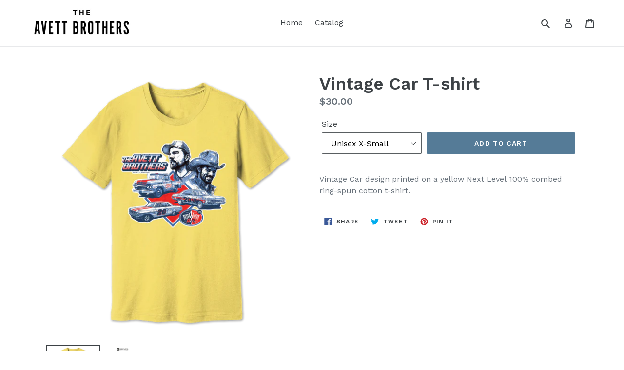

--- FILE ---
content_type: text/html; charset=utf-8
request_url: https://avett.store/collections/t-shirts/products/vintage-car-t-shirt
body_size: 30275
content:
<!doctype html>
<!--[if IE 9]> <html class="ie9 no-js" lang="en"> <![endif]-->
<!--[if (gt IE 9)|!(IE)]><!--> <html class="no-js" lang="en"> <!--<![endif]-->
<head>
  <meta charset="utf-8">
  <meta http-equiv="X-UA-Compatible" content="IE=edge,chrome=1">
  <meta name="viewport" content="width=device-width,initial-scale=1">
  <meta name="theme-color" content="#557b97">
  <link rel="canonical" href="https://avett.store/products/vintage-car-t-shirt"><link rel="shortcut icon" href="//avett.store/cdn/shop/files/favicon_file_8852a81b-744d-4128-b440-4bf065e7d6a4_32x32.png?v=1613722681" type="image/png"><title>Vintage Car T-shirt
&ndash; The Avett Brothers Store</title><meta name="description" content="Vintage Car design printed on a yellow Next Level 100% combed ring-spun cotton t-shirt. "><!-- /snippets/social-meta-tags.liquid -->




<meta property="og:site_name" content="The Avett Brothers Store">
<meta property="og:url" content="https://avett.store/products/vintage-car-t-shirt">
<meta property="og:title" content="Vintage Car T-shirt">
<meta property="og:type" content="product">
<meta property="og:description" content="Vintage Car design printed on a yellow Next Level 100% combed ring-spun cotton t-shirt. ">

  <meta property="og:price:amount" content="30.00">
  <meta property="og:price:currency" content="USD">

<meta property="og:image" content="http://avett.store/cdn/shop/files/AVTA75_1200x1200.png?v=1700665995"><meta property="og:image" content="http://avett.store/cdn/shop/products/NextLevel-3600_1200x1200.jpg?v=1700665995">
<meta property="og:image:secure_url" content="https://avett.store/cdn/shop/files/AVTA75_1200x1200.png?v=1700665995"><meta property="og:image:secure_url" content="https://avett.store/cdn/shop/products/NextLevel-3600_1200x1200.jpg?v=1700665995">


<meta name="twitter:card" content="summary_large_image">
<meta name="twitter:title" content="Vintage Car T-shirt">
<meta name="twitter:description" content="Vintage Car design printed on a yellow Next Level 100% combed ring-spun cotton t-shirt. ">


  <link href="//avett.store/cdn/shop/t/11/assets/theme.scss.css?v=32352395461287405821698858630" rel="stylesheet" type="text/css" media="all" />
  

  <link href="//fonts.googleapis.com/css?family=Work+Sans:400,700" rel="stylesheet" type="text/css" media="all" />


  

    <link href="//fonts.googleapis.com/css?family=Work+Sans:600" rel="stylesheet" type="text/css" media="all" />
  



  <script>
    var theme = {
      strings: {
        addToCart: "Add to cart",
        soldOut: "Sold out",
        unavailable: "Unavailable",
        regularPrice: "Regular price",
        sale: "Sale",
        showMore: "Show More",
        showLess: "Show Less",
        addressError: "Error looking up that address",
        addressNoResults: "No results for that address",
        addressQueryLimit: "You have exceeded the Google API usage limit. Consider upgrading to a \u003ca href=\"https:\/\/developers.google.com\/maps\/premium\/usage-limits\"\u003ePremium Plan\u003c\/a\u003e.",
        authError: "There was a problem authenticating your Google Maps account.",
        newWindow: "Opens in a new window.",
        external: "Opens external website.",
        newWindowExternal: "Opens external website in a new window."
      },
      moneyFormat: "${{amount}}"
    }

    document.documentElement.className = document.documentElement.className.replace('no-js', 'js');
  </script>

  <!--[if (lte IE 9) ]><script src="//avett.store/cdn/shop/t/11/assets/match-media.min.js?v=22265819453975888031624376437" type="text/javascript"></script><![endif]--><!--[if (gt IE 9)|!(IE)]><!--><script src="//avett.store/cdn/shop/t/11/assets/lazysizes.js?v=68441465964607740661624376436" async="async"></script><!--<![endif]-->
  <!--[if lte IE 9]><script src="//avett.store/cdn/shop/t/11/assets/lazysizes.min.js?v=768"></script><![endif]-->

  <!--[if (gt IE 9)|!(IE)]><!--><script src="//avett.store/cdn/shop/t/11/assets/vendor.js?v=121857302354663160541624376440" defer="defer"></script><!--<![endif]-->
  <!--[if lte IE 9]><script src="//avett.store/cdn/shop/t/11/assets/vendor.js?v=121857302354663160541624376440"></script><![endif]-->

  <!--[if (gt IE 9)|!(IE)]><!--><script src="//avett.store/cdn/shop/t/11/assets/theme.js?v=63104965638359082511639670952" defer="defer"></script><!--<![endif]-->
  <!--[if lte IE 9]><script src="//avett.store/cdn/shop/t/11/assets/theme.js?v=63104965638359082511639670952"></script><![endif]-->

  <script>window.performance && window.performance.mark && window.performance.mark('shopify.content_for_header.start');</script><meta id="shopify-digital-wallet" name="shopify-digital-wallet" content="/3535143030/digital_wallets/dialog">
<meta name="shopify-checkout-api-token" content="49800b3e8ad280fb597d44db79f76093">
<link rel="alternate" type="application/json+oembed" href="https://avett.store/products/vintage-car-t-shirt.oembed">
<script async="async" src="/checkouts/internal/preloads.js?locale=en-US"></script>
<link rel="preconnect" href="https://shop.app" crossorigin="anonymous">
<script async="async" src="https://shop.app/checkouts/internal/preloads.js?locale=en-US&shop_id=3535143030" crossorigin="anonymous"></script>
<script id="apple-pay-shop-capabilities" type="application/json">{"shopId":3535143030,"countryCode":"US","currencyCode":"USD","merchantCapabilities":["supports3DS"],"merchantId":"gid:\/\/shopify\/Shop\/3535143030","merchantName":"The Avett Brothers Store","requiredBillingContactFields":["postalAddress","email","phone"],"requiredShippingContactFields":["postalAddress","email","phone"],"shippingType":"shipping","supportedNetworks":["visa","masterCard","amex","discover","elo","jcb"],"total":{"type":"pending","label":"The Avett Brothers Store","amount":"1.00"},"shopifyPaymentsEnabled":true,"supportsSubscriptions":true}</script>
<script id="shopify-features" type="application/json">{"accessToken":"49800b3e8ad280fb597d44db79f76093","betas":["rich-media-storefront-analytics"],"domain":"avett.store","predictiveSearch":true,"shopId":3535143030,"locale":"en"}</script>
<script>var Shopify = Shopify || {};
Shopify.shop = "avettbrothers.myshopify.com";
Shopify.locale = "en";
Shopify.currency = {"active":"USD","rate":"1.0"};
Shopify.country = "US";
Shopify.theme = {"name":"Copy of Debut | Bold CSP | Jun 22","id":120298831990,"schema_name":"Debut","schema_version":"4.0.1","theme_store_id":796,"role":"main"};
Shopify.theme.handle = "null";
Shopify.theme.style = {"id":null,"handle":null};
Shopify.cdnHost = "avett.store/cdn";
Shopify.routes = Shopify.routes || {};
Shopify.routes.root = "/";</script>
<script type="module">!function(o){(o.Shopify=o.Shopify||{}).modules=!0}(window);</script>
<script>!function(o){function n(){var o=[];function n(){o.push(Array.prototype.slice.apply(arguments))}return n.q=o,n}var t=o.Shopify=o.Shopify||{};t.loadFeatures=n(),t.autoloadFeatures=n()}(window);</script>
<script>
  window.ShopifyPay = window.ShopifyPay || {};
  window.ShopifyPay.apiHost = "shop.app\/pay";
  window.ShopifyPay.redirectState = null;
</script>
<script id="shop-js-analytics" type="application/json">{"pageType":"product"}</script>
<script defer="defer" async type="module" src="//avett.store/cdn/shopifycloud/shop-js/modules/v2/client.init-shop-cart-sync_BT-GjEfc.en.esm.js"></script>
<script defer="defer" async type="module" src="//avett.store/cdn/shopifycloud/shop-js/modules/v2/chunk.common_D58fp_Oc.esm.js"></script>
<script defer="defer" async type="module" src="//avett.store/cdn/shopifycloud/shop-js/modules/v2/chunk.modal_xMitdFEc.esm.js"></script>
<script type="module">
  await import("//avett.store/cdn/shopifycloud/shop-js/modules/v2/client.init-shop-cart-sync_BT-GjEfc.en.esm.js");
await import("//avett.store/cdn/shopifycloud/shop-js/modules/v2/chunk.common_D58fp_Oc.esm.js");
await import("//avett.store/cdn/shopifycloud/shop-js/modules/v2/chunk.modal_xMitdFEc.esm.js");

  window.Shopify.SignInWithShop?.initShopCartSync?.({"fedCMEnabled":true,"windoidEnabled":true});

</script>
<script>
  window.Shopify = window.Shopify || {};
  if (!window.Shopify.featureAssets) window.Shopify.featureAssets = {};
  window.Shopify.featureAssets['shop-js'] = {"shop-cart-sync":["modules/v2/client.shop-cart-sync_DZOKe7Ll.en.esm.js","modules/v2/chunk.common_D58fp_Oc.esm.js","modules/v2/chunk.modal_xMitdFEc.esm.js"],"init-fed-cm":["modules/v2/client.init-fed-cm_B6oLuCjv.en.esm.js","modules/v2/chunk.common_D58fp_Oc.esm.js","modules/v2/chunk.modal_xMitdFEc.esm.js"],"shop-cash-offers":["modules/v2/client.shop-cash-offers_D2sdYoxE.en.esm.js","modules/v2/chunk.common_D58fp_Oc.esm.js","modules/v2/chunk.modal_xMitdFEc.esm.js"],"shop-login-button":["modules/v2/client.shop-login-button_QeVjl5Y3.en.esm.js","modules/v2/chunk.common_D58fp_Oc.esm.js","modules/v2/chunk.modal_xMitdFEc.esm.js"],"pay-button":["modules/v2/client.pay-button_DXTOsIq6.en.esm.js","modules/v2/chunk.common_D58fp_Oc.esm.js","modules/v2/chunk.modal_xMitdFEc.esm.js"],"shop-button":["modules/v2/client.shop-button_DQZHx9pm.en.esm.js","modules/v2/chunk.common_D58fp_Oc.esm.js","modules/v2/chunk.modal_xMitdFEc.esm.js"],"avatar":["modules/v2/client.avatar_BTnouDA3.en.esm.js"],"init-windoid":["modules/v2/client.init-windoid_CR1B-cfM.en.esm.js","modules/v2/chunk.common_D58fp_Oc.esm.js","modules/v2/chunk.modal_xMitdFEc.esm.js"],"init-shop-for-new-customer-accounts":["modules/v2/client.init-shop-for-new-customer-accounts_C_vY_xzh.en.esm.js","modules/v2/client.shop-login-button_QeVjl5Y3.en.esm.js","modules/v2/chunk.common_D58fp_Oc.esm.js","modules/v2/chunk.modal_xMitdFEc.esm.js"],"init-shop-email-lookup-coordinator":["modules/v2/client.init-shop-email-lookup-coordinator_BI7n9ZSv.en.esm.js","modules/v2/chunk.common_D58fp_Oc.esm.js","modules/v2/chunk.modal_xMitdFEc.esm.js"],"init-shop-cart-sync":["modules/v2/client.init-shop-cart-sync_BT-GjEfc.en.esm.js","modules/v2/chunk.common_D58fp_Oc.esm.js","modules/v2/chunk.modal_xMitdFEc.esm.js"],"shop-toast-manager":["modules/v2/client.shop-toast-manager_DiYdP3xc.en.esm.js","modules/v2/chunk.common_D58fp_Oc.esm.js","modules/v2/chunk.modal_xMitdFEc.esm.js"],"init-customer-accounts":["modules/v2/client.init-customer-accounts_D9ZNqS-Q.en.esm.js","modules/v2/client.shop-login-button_QeVjl5Y3.en.esm.js","modules/v2/chunk.common_D58fp_Oc.esm.js","modules/v2/chunk.modal_xMitdFEc.esm.js"],"init-customer-accounts-sign-up":["modules/v2/client.init-customer-accounts-sign-up_iGw4briv.en.esm.js","modules/v2/client.shop-login-button_QeVjl5Y3.en.esm.js","modules/v2/chunk.common_D58fp_Oc.esm.js","modules/v2/chunk.modal_xMitdFEc.esm.js"],"shop-follow-button":["modules/v2/client.shop-follow-button_CqMgW2wH.en.esm.js","modules/v2/chunk.common_D58fp_Oc.esm.js","modules/v2/chunk.modal_xMitdFEc.esm.js"],"checkout-modal":["modules/v2/client.checkout-modal_xHeaAweL.en.esm.js","modules/v2/chunk.common_D58fp_Oc.esm.js","modules/v2/chunk.modal_xMitdFEc.esm.js"],"shop-login":["modules/v2/client.shop-login_D91U-Q7h.en.esm.js","modules/v2/chunk.common_D58fp_Oc.esm.js","modules/v2/chunk.modal_xMitdFEc.esm.js"],"lead-capture":["modules/v2/client.lead-capture_BJmE1dJe.en.esm.js","modules/v2/chunk.common_D58fp_Oc.esm.js","modules/v2/chunk.modal_xMitdFEc.esm.js"],"payment-terms":["modules/v2/client.payment-terms_Ci9AEqFq.en.esm.js","modules/v2/chunk.common_D58fp_Oc.esm.js","modules/v2/chunk.modal_xMitdFEc.esm.js"]};
</script>
<script id="__st">var __st={"a":3535143030,"offset":-18000,"reqid":"d355316a-2e61-4e4d-99f5-b573fa570781-1769482999","pageurl":"avett.store\/collections\/t-shirts\/products\/vintage-car-t-shirt","u":"37ff1f3f4b79","p":"product","rtyp":"product","rid":6632514846838};</script>
<script>window.ShopifyPaypalV4VisibilityTracking = true;</script>
<script id="captcha-bootstrap">!function(){'use strict';const t='contact',e='account',n='new_comment',o=[[t,t],['blogs',n],['comments',n],[t,'customer']],c=[[e,'customer_login'],[e,'guest_login'],[e,'recover_customer_password'],[e,'create_customer']],r=t=>t.map((([t,e])=>`form[action*='/${t}']:not([data-nocaptcha='true']) input[name='form_type'][value='${e}']`)).join(','),a=t=>()=>t?[...document.querySelectorAll(t)].map((t=>t.form)):[];function s(){const t=[...o],e=r(t);return a(e)}const i='password',u='form_key',d=['recaptcha-v3-token','g-recaptcha-response','h-captcha-response',i],f=()=>{try{return window.sessionStorage}catch{return}},m='__shopify_v',_=t=>t.elements[u];function p(t,e,n=!1){try{const o=window.sessionStorage,c=JSON.parse(o.getItem(e)),{data:r}=function(t){const{data:e,action:n}=t;return t[m]||n?{data:e,action:n}:{data:t,action:n}}(c);for(const[e,n]of Object.entries(r))t.elements[e]&&(t.elements[e].value=n);n&&o.removeItem(e)}catch(o){console.error('form repopulation failed',{error:o})}}const l='form_type',E='cptcha';function T(t){t.dataset[E]=!0}const w=window,h=w.document,L='Shopify',v='ce_forms',y='captcha';let A=!1;((t,e)=>{const n=(g='f06e6c50-85a8-45c8-87d0-21a2b65856fe',I='https://cdn.shopify.com/shopifycloud/storefront-forms-hcaptcha/ce_storefront_forms_captcha_hcaptcha.v1.5.2.iife.js',D={infoText:'Protected by hCaptcha',privacyText:'Privacy',termsText:'Terms'},(t,e,n)=>{const o=w[L][v],c=o.bindForm;if(c)return c(t,g,e,D).then(n);var r;o.q.push([[t,g,e,D],n]),r=I,A||(h.body.append(Object.assign(h.createElement('script'),{id:'captcha-provider',async:!0,src:r})),A=!0)});var g,I,D;w[L]=w[L]||{},w[L][v]=w[L][v]||{},w[L][v].q=[],w[L][y]=w[L][y]||{},w[L][y].protect=function(t,e){n(t,void 0,e),T(t)},Object.freeze(w[L][y]),function(t,e,n,w,h,L){const[v,y,A,g]=function(t,e,n){const i=e?o:[],u=t?c:[],d=[...i,...u],f=r(d),m=r(i),_=r(d.filter((([t,e])=>n.includes(e))));return[a(f),a(m),a(_),s()]}(w,h,L),I=t=>{const e=t.target;return e instanceof HTMLFormElement?e:e&&e.form},D=t=>v().includes(t);t.addEventListener('submit',(t=>{const e=I(t);if(!e)return;const n=D(e)&&!e.dataset.hcaptchaBound&&!e.dataset.recaptchaBound,o=_(e),c=g().includes(e)&&(!o||!o.value);(n||c)&&t.preventDefault(),c&&!n&&(function(t){try{if(!f())return;!function(t){const e=f();if(!e)return;const n=_(t);if(!n)return;const o=n.value;o&&e.removeItem(o)}(t);const e=Array.from(Array(32),(()=>Math.random().toString(36)[2])).join('');!function(t,e){_(t)||t.append(Object.assign(document.createElement('input'),{type:'hidden',name:u})),t.elements[u].value=e}(t,e),function(t,e){const n=f();if(!n)return;const o=[...t.querySelectorAll(`input[type='${i}']`)].map((({name:t})=>t)),c=[...d,...o],r={};for(const[a,s]of new FormData(t).entries())c.includes(a)||(r[a]=s);n.setItem(e,JSON.stringify({[m]:1,action:t.action,data:r}))}(t,e)}catch(e){console.error('failed to persist form',e)}}(e),e.submit())}));const S=(t,e)=>{t&&!t.dataset[E]&&(n(t,e.some((e=>e===t))),T(t))};for(const o of['focusin','change'])t.addEventListener(o,(t=>{const e=I(t);D(e)&&S(e,y())}));const B=e.get('form_key'),M=e.get(l),P=B&&M;t.addEventListener('DOMContentLoaded',(()=>{const t=y();if(P)for(const e of t)e.elements[l].value===M&&p(e,B);[...new Set([...A(),...v().filter((t=>'true'===t.dataset.shopifyCaptcha))])].forEach((e=>S(e,t)))}))}(h,new URLSearchParams(w.location.search),n,t,e,['guest_login'])})(!0,!0)}();</script>
<script integrity="sha256-4kQ18oKyAcykRKYeNunJcIwy7WH5gtpwJnB7kiuLZ1E=" data-source-attribution="shopify.loadfeatures" defer="defer" src="//avett.store/cdn/shopifycloud/storefront/assets/storefront/load_feature-a0a9edcb.js" crossorigin="anonymous"></script>
<script crossorigin="anonymous" defer="defer" src="//avett.store/cdn/shopifycloud/storefront/assets/shopify_pay/storefront-65b4c6d7.js?v=20250812"></script>
<script data-source-attribution="shopify.dynamic_checkout.dynamic.init">var Shopify=Shopify||{};Shopify.PaymentButton=Shopify.PaymentButton||{isStorefrontPortableWallets:!0,init:function(){window.Shopify.PaymentButton.init=function(){};var t=document.createElement("script");t.src="https://avett.store/cdn/shopifycloud/portable-wallets/latest/portable-wallets.en.js",t.type="module",document.head.appendChild(t)}};
</script>
<script data-source-attribution="shopify.dynamic_checkout.buyer_consent">
  function portableWalletsHideBuyerConsent(e){var t=document.getElementById("shopify-buyer-consent"),n=document.getElementById("shopify-subscription-policy-button");t&&n&&(t.classList.add("hidden"),t.setAttribute("aria-hidden","true"),n.removeEventListener("click",e))}function portableWalletsShowBuyerConsent(e){var t=document.getElementById("shopify-buyer-consent"),n=document.getElementById("shopify-subscription-policy-button");t&&n&&(t.classList.remove("hidden"),t.removeAttribute("aria-hidden"),n.addEventListener("click",e))}window.Shopify?.PaymentButton&&(window.Shopify.PaymentButton.hideBuyerConsent=portableWalletsHideBuyerConsent,window.Shopify.PaymentButton.showBuyerConsent=portableWalletsShowBuyerConsent);
</script>
<script data-source-attribution="shopify.dynamic_checkout.cart.bootstrap">document.addEventListener("DOMContentLoaded",(function(){function t(){return document.querySelector("shopify-accelerated-checkout-cart, shopify-accelerated-checkout")}if(t())Shopify.PaymentButton.init();else{new MutationObserver((function(e,n){t()&&(Shopify.PaymentButton.init(),n.disconnect())})).observe(document.body,{childList:!0,subtree:!0})}}));
</script>
<link id="shopify-accelerated-checkout-styles" rel="stylesheet" media="screen" href="https://avett.store/cdn/shopifycloud/portable-wallets/latest/accelerated-checkout-backwards-compat.css" crossorigin="anonymous">
<style id="shopify-accelerated-checkout-cart">
        #shopify-buyer-consent {
  margin-top: 1em;
  display: inline-block;
  width: 100%;
}

#shopify-buyer-consent.hidden {
  display: none;
}

#shopify-subscription-policy-button {
  background: none;
  border: none;
  padding: 0;
  text-decoration: underline;
  font-size: inherit;
  cursor: pointer;
}

#shopify-subscription-policy-button::before {
  box-shadow: none;
}

      </style>

<script>window.performance && window.performance.mark && window.performance.mark('shopify.content_for_header.end');</script>

<script>window.BOLD = window.BOLD || {};
    window.BOLD.common = window.BOLD.common || {};
    window.BOLD.common.Shopify = window.BOLD.common.Shopify || {};
    window.BOLD.common.Shopify.shop = {
      domain: 'avett.store',
      permanent_domain: 'avettbrothers.myshopify.com',
      url: 'https://avett.store',
      secure_url: 'https://avett.store',
      money_format: "${{amount}}",
      currency: "USD"
    };
    window.BOLD.common.Shopify.customer = {
      id: null,
      tags: null,
    };
    window.BOLD.common.Shopify.cart = {"note":null,"attributes":{},"original_total_price":0,"total_price":0,"total_discount":0,"total_weight":0.0,"item_count":0,"items":[],"requires_shipping":false,"currency":"USD","items_subtotal_price":0,"cart_level_discount_applications":[],"checkout_charge_amount":0};
    window.BOLD.common.template = 'product';window.BOLD.common.Shopify.formatMoney = function(money, format) {
        function n(t, e) {
            return "undefined" == typeof t ? e : t
        }
        function r(t, e, r, i) {
            if (e = n(e, 2),
                r = n(r, ","),
                i = n(i, "."),
            isNaN(t) || null == t)
                return 0;
            t = (t / 100).toFixed(e);
            var o = t.split(".")
                , a = o[0].replace(/(\d)(?=(\d\d\d)+(?!\d))/g, "$1" + r)
                , s = o[1] ? i + o[1] : "";
            return a + s
        }
        "string" == typeof money && (money = money.replace(".", ""));
        var i = ""
            , o = /\{\{\s*(\w+)\s*\}\}/
            , a = format || window.BOLD.common.Shopify.shop.money_format || window.Shopify.money_format || "$ {{ amount }}";
        switch (a.match(o)[1]) {
            case "amount":
                i = r(money, 2, ",", ".");
                break;
            case "amount_no_decimals":
                i = r(money, 0, ",", ".");
                break;
            case "amount_with_comma_separator":
                i = r(money, 2, ".", ",");
                break;
            case "amount_no_decimals_with_comma_separator":
                i = r(money, 0, ".", ",");
                break;
            case "amount_with_space_separator":
                i = r(money, 2, " ", ",");
                break;
            case "amount_no_decimals_with_space_separator":
                i = r(money, 0, " ", ",");
                break;
            case "amount_with_apostrophe_separator":
                i = r(money, 2, "'", ".");
                break;
        }
        return a.replace(o, i);
    };
    window.BOLD.common.Shopify.saveProduct = function (handle, product) {
      if (typeof handle === 'string' && typeof window.BOLD.common.Shopify.products[handle] === 'undefined') {
        if (typeof product === 'number') {
          window.BOLD.common.Shopify.handles[product] = handle;
          product = { id: product };
        }
        window.BOLD.common.Shopify.products[handle] = product;
      }
    };
    window.BOLD.common.Shopify.saveVariant = function (variant_id, variant) {
      if (typeof variant_id === 'number' && typeof window.BOLD.common.Shopify.variants[variant_id] === 'undefined') {
        window.BOLD.common.Shopify.variants[variant_id] = variant;
      }
    };window.BOLD.common.Shopify.products = window.BOLD.common.Shopify.products || {};
    window.BOLD.common.Shopify.variants = window.BOLD.common.Shopify.variants || {};
    window.BOLD.common.Shopify.handles = window.BOLD.common.Shopify.handles || {};window.BOLD.common.Shopify.handle = "vintage-car-t-shirt"
window.BOLD.common.Shopify.saveProduct("vintage-car-t-shirt", 6632514846838);window.BOLD.common.Shopify.saveVariant(39505088053366, { product_id: 6632514846838, product_handle: "vintage-car-t-shirt", price: 3000, group_id: '', csp_metafield: {}});window.BOLD.common.Shopify.saveVariant(39503677161590, { product_id: 6632514846838, product_handle: "vintage-car-t-shirt", price: 3000, group_id: '', csp_metafield: {}});window.BOLD.common.Shopify.saveVariant(39503677194358, { product_id: 6632514846838, product_handle: "vintage-car-t-shirt", price: 3000, group_id: '', csp_metafield: {}});window.BOLD.common.Shopify.saveVariant(39503677227126, { product_id: 6632514846838, product_handle: "vintage-car-t-shirt", price: 3000, group_id: '', csp_metafield: {}});window.BOLD.common.Shopify.saveVariant(39503677259894, { product_id: 6632514846838, product_handle: "vintage-car-t-shirt", price: 3000, group_id: '', csp_metafield: {}});window.BOLD.common.Shopify.saveVariant(39503677292662, { product_id: 6632514846838, product_handle: "vintage-car-t-shirt", price: 3000, group_id: '', csp_metafield: {}});window.BOLD.apps_installed = {"Customer Pricing":2} || {};window.BOLD.common.Shopify.metafields = window.BOLD.common.Shopify.metafields || {};window.BOLD.common.Shopify.metafields["bold_rp"] = {};window.BOLD.common.Shopify.metafields["bold_csp_defaults"] = {"April":"0.85","August":"0.85","December":"0.85","January":"0.85","July":"0.85","March":"0.85","May":"0.85","November":"0.85","October":"0.85"};window.BOLD.common.cacheParams = window.BOLD.common.cacheParams || {};
</script><script src="https://cp.boldapps.net/js/csp.js" type="text/javascript"></script>
<script>
          var currentScript = document.currentScript || document.scripts[document.scripts.length - 1];
          var boldVariantIds =[39505088053366,39503677161590,39503677194358,39503677227126,39503677259894,39503677292662];
          var boldProductHandle ="vintage-car-t-shirt";
          var BOLD = BOLD || {};
          BOLD.products = BOLD.products || {};
          BOLD.variant_lookup = BOLD.variant_lookup || {};
          if (window.BOLD && !BOLD.common) {
              BOLD.common = BOLD.common || {};
              BOLD.common.Shopify = BOLD.common.Shopify || {};
              window.BOLD.common.Shopify.products = window.BOLD.common.Shopify.products || {};
              window.BOLD.common.Shopify.variants = window.BOLD.common.Shopify.variants || {};
              window.BOLD.common.Shopify.handles = window.BOLD.common.Shopify.handles || {};
              window.BOLD.common.Shopify.saveProduct = function (handle, product) {
                  if (typeof handle === 'string' && typeof window.BOLD.common.Shopify.products[handle] === 'undefined') {
                      if (typeof product === 'number') {
                          window.BOLD.common.Shopify.handles[product] = handle;
                          product = { id: product };
                      }
                      window.BOLD.common.Shopify.products[handle] = product;
                  }
              };
              window.BOLD.common.Shopify.saveVariant = function (variant_id, variant) {
                  if (typeof variant_id === 'number' && typeof window.BOLD.common.Shopify.variants[variant_id] === 'undefined') {
                      window.BOLD.common.Shopify.variants[variant_id] = variant;
                  }
              };
          }

          for (var boldIndex = 0; boldIndex < boldVariantIds.length; boldIndex = boldIndex + 1) {
            BOLD.variant_lookup[boldVariantIds[boldIndex]] = boldProductHandle;
          }

          BOLD.products[boldProductHandle] ={
    "id":6632514846838,
    "title":"Vintage Car T-shirt","handle":"vintage-car-t-shirt",
    "description":"Vintage Car design printed on a yellow Next Level \u003cspan data-mce-fragment=\"1\"\u003e100% combed ring-spun cotton t-shirt. \u003c\/span\u003e",
    "published_at":"2022-03-14T13:58:36",
    "created_at":"2021-11-22T21:36:02",
    "vendor":"The Avett Brothers",
    "type":"T-shirt",
    "tags":["25%","T-shirt"],
    "price":3000,
    "price_min":3000,
    "price_max":3000,
    "price_varies":false,
    "compare_at_price":null,
    "compare_at_price_min":0,
    "compare_at_price_max":0,
    "compare_at_price_varies":true,
    "all_variant_ids":[39505088053366,39503677161590,39503677194358,39503677227126,39503677259894,39503677292662],
    "variants":[


{
  "id":39505088053366,
  "product_id":6632514846838,
  "product_handle":"vintage-car-t-shirt",
  "title":"Unisex X-Small",
  "option1":"Unisex X-Small",
  "option2":null,
  "option3":null,
  "sku":"AVTA75-XS",
  "requires_shipping":true,
  "taxable":true,
  "featured_media":null,
  "featured_image":null,"image_id":null,
  "available":true,
  "name":"Vintage Car T-shirt - Unisex X-Small",
  "options":["Unisex X-Small"],
  "price":3000,
  "weight":181,
  "compare_at_price":null,
  "inventory_quantity":67,
  "inventory_management":"shopify",
  "inventory_policy":"deny",
  "inventory_in_cart":0,
  "inventory_remaining":67,
  "incoming":false,
  "next_incoming_date":null,
  "taxable":true,
  "barcode":""
},


{
  "id":39503677161590,
  "product_id":6632514846838,
  "product_handle":"vintage-car-t-shirt",
  "title":"Unisex Small",
  "option1":"Unisex Small",
  "option2":null,
  "option3":null,
  "sku":"AVTA75-S",
  "requires_shipping":true,
  "taxable":true,
  "featured_media":null,
  "featured_image":null,"image_id":null,
  "available":false,
  "name":"Vintage Car T-shirt - Unisex Small",
  "options":["Unisex Small"],
  "price":3000,
  "weight":181,
  "compare_at_price":null,
  "inventory_quantity":0,
  "inventory_management":"shopify",
  "inventory_policy":"deny",
  "inventory_in_cart":0,
  "inventory_remaining":0,
  "incoming":false,
  "next_incoming_date":null,
  "taxable":true,
  "barcode":null
},


{
  "id":39503677194358,
  "product_id":6632514846838,
  "product_handle":"vintage-car-t-shirt",
  "title":"Unisex Medium",
  "option1":"Unisex Medium",
  "option2":null,
  "option3":null,
  "sku":"AVTA75-M",
  "requires_shipping":true,
  "taxable":true,
  "featured_media":null,
  "featured_image":null,"image_id":null,
  "available":false,
  "name":"Vintage Car T-shirt - Unisex Medium",
  "options":["Unisex Medium"],
  "price":3000,
  "weight":204,
  "compare_at_price":null,
  "inventory_quantity":0,
  "inventory_management":"shopify",
  "inventory_policy":"deny",
  "inventory_in_cart":0,
  "inventory_remaining":0,
  "incoming":false,
  "next_incoming_date":null,
  "taxable":true,
  "barcode":null
},


{
  "id":39503677227126,
  "product_id":6632514846838,
  "product_handle":"vintage-car-t-shirt",
  "title":"Unisex Large",
  "option1":"Unisex Large",
  "option2":null,
  "option3":null,
  "sku":"AVTA75-L",
  "requires_shipping":true,
  "taxable":true,
  "featured_media":null,
  "featured_image":null,"image_id":null,
  "available":false,
  "name":"Vintage Car T-shirt - Unisex Large",
  "options":["Unisex Large"],
  "price":3000,
  "weight":204,
  "compare_at_price":null,
  "inventory_quantity":0,
  "inventory_management":"shopify",
  "inventory_policy":"deny",
  "inventory_in_cart":0,
  "inventory_remaining":0,
  "incoming":false,
  "next_incoming_date":null,
  "taxable":true,
  "barcode":null
},


{
  "id":39503677259894,
  "product_id":6632514846838,
  "product_handle":"vintage-car-t-shirt",
  "title":"Unisex X-Large",
  "option1":"Unisex X-Large",
  "option2":null,
  "option3":null,
  "sku":"AVTA75-XL",
  "requires_shipping":true,
  "taxable":true,
  "featured_media":null,
  "featured_image":null,"image_id":null,
  "available":false,
  "name":"Vintage Car T-shirt - Unisex X-Large",
  "options":["Unisex X-Large"],
  "price":3000,
  "weight":227,
  "compare_at_price":null,
  "inventory_quantity":0,
  "inventory_management":"shopify",
  "inventory_policy":"deny",
  "inventory_in_cart":0,
  "inventory_remaining":0,
  "incoming":false,
  "next_incoming_date":null,
  "taxable":true,
  "barcode":null
},


{
  "id":39503677292662,
  "product_id":6632514846838,
  "product_handle":"vintage-car-t-shirt",
  "title":"Unisex XX-Large",
  "option1":"Unisex XX-Large",
  "option2":null,
  "option3":null,
  "sku":"AVTA75-XXL",
  "requires_shipping":true,
  "taxable":true,
  "featured_media":null,
  "featured_image":null,"image_id":null,
  "available":false,
  "name":"Vintage Car T-shirt - Unisex XX-Large",
  "options":["Unisex XX-Large"],
  "price":3000,
  "weight":227,
  "compare_at_price":null,
  "inventory_quantity":0,
  "inventory_management":"shopify",
  "inventory_policy":"deny",
  "inventory_in_cart":0,
  "inventory_remaining":0,
  "incoming":false,
  "next_incoming_date":null,
  "taxable":true,
  "barcode":null
}],
    "available":true,"images":["\/\/avett.store\/cdn\/shop\/files\/AVTA75.png?v=1700665995","\/\/avett.store\/cdn\/shop\/products\/NextLevel-3600.jpg?v=1700665995"],"featured_image":"\/\/avett.store\/cdn\/shop\/files\/AVTA75.png?v=1700665995",
    "options":["Size"],
    "url":"\/products\/vintage-car-t-shirt"};var boldCSPMetafields = {39505088053366:{},39503677161590:{},39503677194358:{},39503677227126:{},39503677259894:{},39503677292662:{}};
          var boldTempProduct ={"id":6632514846838,"title":"Vintage Car T-shirt","handle":"vintage-car-t-shirt","description":"Vintage Car design printed on a yellow Next Level \u003cspan data-mce-fragment=\"1\"\u003e100% combed ring-spun cotton t-shirt. \u003c\/span\u003e","published_at":"2022-03-14T13:58:36-04:00","created_at":"2021-11-22T21:36:02-05:00","vendor":"The Avett Brothers","type":"T-shirt","tags":["25%","T-shirt"],"price":3000,"price_min":3000,"price_max":3000,"available":true,"price_varies":false,"compare_at_price":null,"compare_at_price_min":0,"compare_at_price_max":0,"compare_at_price_varies":false,"variants":[{"id":39505088053366,"title":"Unisex X-Small","option1":"Unisex X-Small","option2":null,"option3":null,"sku":"AVTA75-XS","requires_shipping":true,"taxable":true,"featured_image":null,"available":true,"name":"Vintage Car T-shirt - Unisex X-Small","public_title":"Unisex X-Small","options":["Unisex X-Small"],"price":3000,"weight":181,"compare_at_price":null,"inventory_management":"shopify","barcode":"","requires_selling_plan":false,"selling_plan_allocations":[]},{"id":39503677161590,"title":"Unisex Small","option1":"Unisex Small","option2":null,"option3":null,"sku":"AVTA75-S","requires_shipping":true,"taxable":true,"featured_image":null,"available":false,"name":"Vintage Car T-shirt - Unisex Small","public_title":"Unisex Small","options":["Unisex Small"],"price":3000,"weight":181,"compare_at_price":null,"inventory_management":"shopify","barcode":null,"requires_selling_plan":false,"selling_plan_allocations":[]},{"id":39503677194358,"title":"Unisex Medium","option1":"Unisex Medium","option2":null,"option3":null,"sku":"AVTA75-M","requires_shipping":true,"taxable":true,"featured_image":null,"available":false,"name":"Vintage Car T-shirt - Unisex Medium","public_title":"Unisex Medium","options":["Unisex Medium"],"price":3000,"weight":204,"compare_at_price":null,"inventory_management":"shopify","barcode":null,"requires_selling_plan":false,"selling_plan_allocations":[]},{"id":39503677227126,"title":"Unisex Large","option1":"Unisex Large","option2":null,"option3":null,"sku":"AVTA75-L","requires_shipping":true,"taxable":true,"featured_image":null,"available":false,"name":"Vintage Car T-shirt - Unisex Large","public_title":"Unisex Large","options":["Unisex Large"],"price":3000,"weight":204,"compare_at_price":null,"inventory_management":"shopify","barcode":null,"requires_selling_plan":false,"selling_plan_allocations":[]},{"id":39503677259894,"title":"Unisex X-Large","option1":"Unisex X-Large","option2":null,"option3":null,"sku":"AVTA75-XL","requires_shipping":true,"taxable":true,"featured_image":null,"available":false,"name":"Vintage Car T-shirt - Unisex X-Large","public_title":"Unisex X-Large","options":["Unisex X-Large"],"price":3000,"weight":227,"compare_at_price":null,"inventory_management":"shopify","barcode":null,"requires_selling_plan":false,"selling_plan_allocations":[]},{"id":39503677292662,"title":"Unisex XX-Large","option1":"Unisex XX-Large","option2":null,"option3":null,"sku":"AVTA75-XXL","requires_shipping":true,"taxable":true,"featured_image":null,"available":false,"name":"Vintage Car T-shirt - Unisex XX-Large","public_title":"Unisex XX-Large","options":["Unisex XX-Large"],"price":3000,"weight":227,"compare_at_price":null,"inventory_management":"shopify","barcode":null,"requires_selling_plan":false,"selling_plan_allocations":[]}],"images":["\/\/avett.store\/cdn\/shop\/files\/AVTA75.png?v=1700665995","\/\/avett.store\/cdn\/shop\/products\/NextLevel-3600.jpg?v=1700665995"],"featured_image":"\/\/avett.store\/cdn\/shop\/files\/AVTA75.png?v=1700665995","options":["Size"],"media":[{"alt":null,"id":23388227797110,"position":1,"preview_image":{"aspect_ratio":1.0,"height":2000,"width":2000,"src":"\/\/avett.store\/cdn\/shop\/files\/AVTA75.png?v=1700665995"},"aspect_ratio":1.0,"height":2000,"media_type":"image","src":"\/\/avett.store\/cdn\/shop\/files\/AVTA75.png?v=1700665995","width":2000},{"alt":null,"id":21243907276918,"position":2,"preview_image":{"aspect_ratio":1.0,"height":1714,"width":1714,"src":"\/\/avett.store\/cdn\/shop\/products\/NextLevel-3600.jpg?v=1700665995"},"aspect_ratio":1.0,"height":1714,"media_type":"image","src":"\/\/avett.store\/cdn\/shop\/products\/NextLevel-3600.jpg?v=1700665995","width":1714}],"requires_selling_plan":false,"selling_plan_groups":[],"content":"Vintage Car design printed on a yellow Next Level \u003cspan data-mce-fragment=\"1\"\u003e100% combed ring-spun cotton t-shirt. \u003c\/span\u003e"};
          var bold_rp =[{},{},{},{},{},{}];
          if(boldTempProduct){
            window.BOLD.common.Shopify.saveProduct(boldTempProduct.handle, boldTempProduct.id);
            for (var boldIndex = 0; boldTempProduct && boldIndex < boldTempProduct.variants.length; boldIndex = boldIndex + 1){
              var rp_group_id = bold_rp[boldIndex].rp_group_id ? '' + bold_rp[boldIndex].rp_group_id : '';
              window.BOLD.common.Shopify.saveVariant(
                  boldTempProduct.variants[boldIndex].id,
                  {
                    product_id: boldTempProduct.id,
                    product_handle: boldTempProduct.handle,
                    price: boldTempProduct.variants[boldIndex].price,
                    group_id: rp_group_id,
                    csp_metafield: boldCSPMetafields[boldTempProduct.variants[boldIndex].id]
                  }
              );
            }
          }

          currentScript.parentNode.removeChild(currentScript);
        </script><!-- BEGIN app block: shopify://apps/labeler/blocks/app-embed/38a5b8ec-f58a-4fa4-8faa-69ddd0f10a60 -->

<script>
  let aco_allProducts = new Map();
</script>
<script>
  const normalStyle = [
  "background: rgb(173, 216, 230)",
  "padding: 15px",
  "font-size: 1.5em",
  "font-family: 'Poppins', sans-serif",
  "color: black",
  "border-radius: 10px",
  ];
  const warningStyle = [
  "background: rgb(255, 165, 0)",
  "padding: 15px",
  "font-size: 1.5em",
  "font-family: 'Poppins', sans-serif",
  "color: black", 
  "border-radius: 10px",
  ];
  let content = "%cWelcome to labeler v3!🎉🎉";
  let version = "v3";

  if (version !== "v3") {
    content = "%cWarning! Update labeler to v3 ⚠️⚠️";
    console.log(content, warningStyle.join(";"));
  }
  else {
    console.log(content, normalStyle.join(";"));
  }
  try{
     
    
        aco_allProducts.set(`vintage-car-t-shirt`,{
              availableForSale: true,
              collections: [{"id":290556772470,"handle":"25","title":"25%","updated_at":"2026-01-26T07:07:10-05:00","body_html":"","published_at":"2023-11-22T09:56:58-05:00","sort_order":"best-selling","template_suffix":"","disjunctive":false,"rules":[{"column":"tag","relation":"equals","condition":"25%"}],"published_scope":"web"},{"id":156333178998,"handle":"all-items-except-digital-discontinued-posters","updated_at":"2026-01-26T07:07:10-05:00","published_at":"2019-11-24T14:57:41-05:00","sort_order":"best-selling","template_suffix":"","published_scope":"web","title":"All Items Except Digital Discontinued Posters Media","body_html":""},{"id":80886104182,"handle":"all-products","title":"All Products","updated_at":"2026-01-26T07:07:10-05:00","body_html":"Browse all the available Avett Brothers items.","published_at":"2018-08-23T11:22:44-04:00","sort_order":"manual","template_suffix":"","disjunctive":true,"rules":[{"column":"variant_inventory","relation":"greater_than","condition":"1"},{"column":"tag","relation":"equals","condition":"preorder"}],"published_scope":"web","image":{"created_at":"2019-12-03T13:30:39-05:00","alt":null,"width":1500,"height":1500,"src":"\/\/avett.store\/cdn\/shop\/collections\/AVTA04_a_1024x1024_2x_5df69182-c74b-4243-a36a-382b7536a202.jpg?v=1637931356"}},{"id":158835966070,"handle":"eligible-for-guild","updated_at":"2026-01-26T07:07:10-05:00","published_at":"2020-03-20T15:00:57-04:00","sort_order":"best-selling","template_suffix":"","published_scope":"web","title":"Eligible for Guild","body_html":""},{"id":156721545334,"handle":"entire-store","updated_at":"2026-01-26T07:07:10-05:00","published_at":"2019-12-06T17:04:07-05:00","sort_order":"created-desc","template_suffix":"","published_scope":"web","title":"Entire Store","body_html":""},{"id":63143313526,"handle":"t-shirts","updated_at":"2026-01-26T07:07:10-05:00","published_at":"2018-06-11T03:24:52-04:00","sort_order":"manual","template_suffix":"","published_scope":"web","title":"T-Shirts","body_html":"","image":{"created_at":"2019-12-03T13:34:56-05:00","alt":null,"width":2000,"height":2000,"src":"\/\/avett.store\/cdn\/shop\/collections\/AVTA08_1024x1024_2x_58c3ca2f-d4a2-482a-9645-1e8ed6cd5601.jpg?v=1709067912"}}],
              first_variant: {"id":39505088053366,"title":"Unisex X-Small","option1":"Unisex X-Small","option2":null,"option3":null,"sku":"AVTA75-XS","requires_shipping":true,"taxable":true,"featured_image":null,"available":true,"name":"Vintage Car T-shirt - Unisex X-Small","public_title":"Unisex X-Small","options":["Unisex X-Small"],"price":3000,"weight":181,"compare_at_price":null,"inventory_management":"shopify","barcode":"","requires_selling_plan":false,"selling_plan_allocations":[]},
              price:`30.00`,
              compareAtPriceRange: {
                maxVariantPrice: {
                    amount: `0.00`,
                    currencyCode: `USD`
                },
                minVariantPrice: {
                    amount: `0.00`,
                    currencyCode: `USD`
                },
              },
              createdAt: `2021-11-22 21:36:02 -0500`,
              featuredImage: `files/AVTA75.png`,
              handle: `vintage-car-t-shirt`,
              id:"6632514846838",
              images: [
                
                {
                  id: "31101096886390",
                  url: `files/AVTA75.png`,
                  altText: `Vintage Car T-shirt`,
                },
                
                {
                  id: "28993280311414",
                  url: `products/NextLevel-3600.jpg`,
                  altText: `Vintage Car T-shirt`,
                },
                
              ],
              priceRange: {
                maxVariantPrice: {
                  amount:`30.00`
                },
                minVariantPrice: {
                  amount:`30.00`
                },
              },
              productType: `T-shirt`,
              publishedAt: `2022-03-14 13:58:36 -0400`,
              tags: ["25%","T-shirt"],
              title: `Vintage Car T-shirt`,
              variants: [
                
                {
                availableForSale: true,
                compareAtPrice : {
                  amount:``
                },
                id: `gid://shopify/ProductVariant/39505088053366`,
                quantityAvailable:67,
                image : {
                  id: "null",
                  url: ``,
                  altText: ``,
                },
                price :{
                  amount: `30.00`,
                  currencyCode: `USD`
                  },
                title: `Unisex X-Small`,
                },
                
                {
                availableForSale: false,
                compareAtPrice : {
                  amount:``
                },
                id: `gid://shopify/ProductVariant/39503677161590`,
                quantityAvailable:0,
                image : {
                  id: "null",
                  url: ``,
                  altText: ``,
                },
                price :{
                  amount: `30.00`,
                  currencyCode: `USD`
                  },
                title: `Unisex Small`,
                },
                
                {
                availableForSale: false,
                compareAtPrice : {
                  amount:``
                },
                id: `gid://shopify/ProductVariant/39503677194358`,
                quantityAvailable:0,
                image : {
                  id: "null",
                  url: ``,
                  altText: ``,
                },
                price :{
                  amount: `30.00`,
                  currencyCode: `USD`
                  },
                title: `Unisex Medium`,
                },
                
                {
                availableForSale: false,
                compareAtPrice : {
                  amount:``
                },
                id: `gid://shopify/ProductVariant/39503677227126`,
                quantityAvailable:0,
                image : {
                  id: "null",
                  url: ``,
                  altText: ``,
                },
                price :{
                  amount: `30.00`,
                  currencyCode: `USD`
                  },
                title: `Unisex Large`,
                },
                
                {
                availableForSale: false,
                compareAtPrice : {
                  amount:``
                },
                id: `gid://shopify/ProductVariant/39503677259894`,
                quantityAvailable:0,
                image : {
                  id: "null",
                  url: ``,
                  altText: ``,
                },
                price :{
                  amount: `30.00`,
                  currencyCode: `USD`
                  },
                title: `Unisex X-Large`,
                },
                
                {
                availableForSale: false,
                compareAtPrice : {
                  amount:``
                },
                id: `gid://shopify/ProductVariant/39503677292662`,
                quantityAvailable:0,
                image : {
                  id: "null",
                  url: ``,
                  altText: ``,
                },
                price :{
                  amount: `30.00`,
                  currencyCode: `USD`
                  },
                title: `Unisex XX-Large`,
                },
                
              ] ,
              vendor: `The Avett Brothers`,
              type: `T-shirt`,
            });
       
   
    
      
      
            aco_allProducts.set(`seth-avett-photo-t-shirt`,{
              availableForSale: true,
              collections: [{"id":156333178998,"handle":"all-items-except-digital-discontinued-posters","updated_at":"2026-01-26T07:07:10-05:00","published_at":"2019-11-24T14:57:41-05:00","sort_order":"best-selling","template_suffix":"","published_scope":"web","title":"All Items Except Digital Discontinued Posters Media","body_html":""},{"id":80886104182,"handle":"all-products","title":"All Products","updated_at":"2026-01-26T07:07:10-05:00","body_html":"Browse all the available Avett Brothers items.","published_at":"2018-08-23T11:22:44-04:00","sort_order":"manual","template_suffix":"","disjunctive":true,"rules":[{"column":"variant_inventory","relation":"greater_than","condition":"1"},{"column":"tag","relation":"equals","condition":"preorder"}],"published_scope":"web","image":{"created_at":"2019-12-03T13:30:39-05:00","alt":null,"width":1500,"height":1500,"src":"\/\/avett.store\/cdn\/shop\/collections\/AVTA04_a_1024x1024_2x_5df69182-c74b-4243-a36a-382b7536a202.jpg?v=1637931356"}},{"id":156721545334,"handle":"entire-store","updated_at":"2026-01-26T07:07:10-05:00","published_at":"2019-12-06T17:04:07-05:00","sort_order":"created-desc","template_suffix":"","published_scope":"web","title":"Entire Store","body_html":""},{"id":63143542902,"handle":"related-projects","updated_at":"2026-01-20T07:07:54-05:00","published_at":"2018-06-11T03:25:03-04:00","sort_order":"manual","template_suffix":"","published_scope":"web","title":"Related Projects","body_html":"","image":{"created_at":"2019-11-25T10:47:36-05:00","alt":null,"width":2000,"height":2000,"src":"\/\/avett.store\/cdn\/shop\/collections\/AVT-Side.jpg?v=1756303541"}},{"id":63143313526,"handle":"t-shirts","updated_at":"2026-01-26T07:07:10-05:00","published_at":"2018-06-11T03:24:52-04:00","sort_order":"manual","template_suffix":"","published_scope":"web","title":"T-Shirts","body_html":"","image":{"created_at":"2019-12-03T13:34:56-05:00","alt":null,"width":2000,"height":2000,"src":"\/\/avett.store\/cdn\/shop\/collections\/AVTA08_1024x1024_2x_58c3ca2f-d4a2-482a-9645-1e8ed6cd5601.jpg?v=1709067912"}}],
              first_variant: {"id":42522367131766,"title":"Unisex Small","option1":"Unisex Small","option2":null,"option3":null,"sku":"DAR09-S","requires_shipping":true,"taxable":true,"featured_image":{"id":34566368362614,"product_id":7809677656182,"position":1,"created_at":"2025-09-03T11:28:54-04:00","updated_at":"2025-09-03T11:28:57-04:00","alt":null,"width":2000,"height":2000,"src":"\/\/avett.store\/cdn\/shop\/files\/DAR09_a78f3b8c-7506-43cf-9a1d-3b49d14dd3f5.png?v=1756913337","variant_ids":[42522367131766,42522367164534,42522367197302,42522367230070,42522367262838,42522367295606]},"available":true,"name":"Photo T-shirt - Unisex Small","public_title":"Unisex Small","options":["Unisex Small"],"price":4000,"weight":181,"compare_at_price":null,"inventory_management":"shopify","barcode":null,"featured_media":{"alt":null,"id":26283374149750,"position":1,"preview_image":{"aspect_ratio":1.0,"height":2000,"width":2000,"src":"\/\/avett.store\/cdn\/shop\/files\/DAR09_a78f3b8c-7506-43cf-9a1d-3b49d14dd3f5.png?v=1756913337"}},"requires_selling_plan":false,"selling_plan_allocations":[]},
              price:`40.00`,
              compareAtPriceRange: {
                maxVariantPrice: {
                    amount: `0.00`,
                    currencyCode: `USD`
                },
                minVariantPrice: {
                    amount: `0.00`,
                    currencyCode: `USD`
                },
              },
              createdAt: `2025-09-02 12:46:21 -0400`,
              featuredImage: `files/DAR09_a78f3b8c-7506-43cf-9a1d-3b49d14dd3f5.png`,
              handle: `seth-avett-photo-t-shirt`,
              id: "7809677656182",
              images: [
                
                {
                  id: "34566368362614",
                  url: `files/DAR09_a78f3b8c-7506-43cf-9a1d-3b49d14dd3f5.png`,
                  altText: `Photo T-shirt`,
                },
                
              ],
              priceRange: {
                maxVariantPrice: {
                  amount:`40.00`
                },
                minVariantPrice: {
                  amount:`40.00`
                },
              },
              productType: `T-shirt`,
              publishedAt: `2025-09-02 16:01:08 -0400`,
              tags: [],
              title: `Photo T-shirt`,
              variants: [
                
                {
                availableForSale: true,
                compareAtPrice : {
                  amount:``
                },
                id: `gid://shopify/ProductVariant/42522367131766`,
                quantityAvailable:14,
                image : {
                  id: "34566368362614",
                  url: `files/DAR09_a78f3b8c-7506-43cf-9a1d-3b49d14dd3f5.png`,
                  altText: `Photo T-shirt`,
                },
                price :{
                  amount: `40.00`,
                  currencyCode: `USD`
                  },
                title: `Unisex Small`,
                },
                
                {
                availableForSale: true,
                compareAtPrice : {
                  amount:``
                },
                id: `gid://shopify/ProductVariant/42522367164534`,
                quantityAvailable:21,
                image : {
                  id: "34566368362614",
                  url: `files/DAR09_a78f3b8c-7506-43cf-9a1d-3b49d14dd3f5.png`,
                  altText: `Photo T-shirt`,
                },
                price :{
                  amount: `40.00`,
                  currencyCode: `USD`
                  },
                title: `Unisex Medium`,
                },
                
                {
                availableForSale: true,
                compareAtPrice : {
                  amount:``
                },
                id: `gid://shopify/ProductVariant/42522367197302`,
                quantityAvailable:21,
                image : {
                  id: "34566368362614",
                  url: `files/DAR09_a78f3b8c-7506-43cf-9a1d-3b49d14dd3f5.png`,
                  altText: `Photo T-shirt`,
                },
                price :{
                  amount: `40.00`,
                  currencyCode: `USD`
                  },
                title: `Unisex Large`,
                },
                
                {
                availableForSale: true,
                compareAtPrice : {
                  amount:``
                },
                id: `gid://shopify/ProductVariant/42522367230070`,
                quantityAvailable:21,
                image : {
                  id: "34566368362614",
                  url: `files/DAR09_a78f3b8c-7506-43cf-9a1d-3b49d14dd3f5.png`,
                  altText: `Photo T-shirt`,
                },
                price :{
                  amount: `40.00`,
                  currencyCode: `USD`
                  },
                title: `Unisex X-Large`,
                },
                
                {
                availableForSale: true,
                compareAtPrice : {
                  amount:``
                },
                id: `gid://shopify/ProductVariant/42522367262838`,
                quantityAvailable:9,
                image : {
                  id: "34566368362614",
                  url: `files/DAR09_a78f3b8c-7506-43cf-9a1d-3b49d14dd3f5.png`,
                  altText: `Photo T-shirt`,
                },
                price :{
                  amount: `40.00`,
                  currencyCode: `USD`
                  },
                title: `Unisex XX-Large`,
                },
                
                {
                availableForSale: true,
                compareAtPrice : {
                  amount:``
                },
                id: `gid://shopify/ProductVariant/42522367295606`,
                quantityAvailable:6,
                image : {
                  id: "34566368362614",
                  url: `files/DAR09_a78f3b8c-7506-43cf-9a1d-3b49d14dd3f5.png`,
                  altText: `Photo T-shirt`,
                },
                price :{
                  amount: `40.00`,
                  currencyCode: `USD`
                  },
                title: `Unisex 3X-Large`,
                },
                
              ] ,
              vendor: `Seth Avett`,
              type: `T-shirt`,
            });
          
            aco_allProducts.set(`sunset-bird-t-shirt`,{
              availableForSale: true,
              collections: [{"id":156333178998,"handle":"all-items-except-digital-discontinued-posters","updated_at":"2026-01-26T07:07:10-05:00","published_at":"2019-11-24T14:57:41-05:00","sort_order":"best-selling","template_suffix":"","published_scope":"web","title":"All Items Except Digital Discontinued Posters Media","body_html":""},{"id":80886104182,"handle":"all-products","title":"All Products","updated_at":"2026-01-26T07:07:10-05:00","body_html":"Browse all the available Avett Brothers items.","published_at":"2018-08-23T11:22:44-04:00","sort_order":"manual","template_suffix":"","disjunctive":true,"rules":[{"column":"variant_inventory","relation":"greater_than","condition":"1"},{"column":"tag","relation":"equals","condition":"preorder"}],"published_scope":"web","image":{"created_at":"2019-12-03T13:30:39-05:00","alt":null,"width":1500,"height":1500,"src":"\/\/avett.store\/cdn\/shop\/collections\/AVTA04_a_1024x1024_2x_5df69182-c74b-4243-a36a-382b7536a202.jpg?v=1637931356"}},{"id":158835966070,"handle":"eligible-for-guild","updated_at":"2026-01-26T07:07:10-05:00","published_at":"2020-03-20T15:00:57-04:00","sort_order":"best-selling","template_suffix":"","published_scope":"web","title":"Eligible for Guild","body_html":""},{"id":156721545334,"handle":"entire-store","updated_at":"2026-01-26T07:07:10-05:00","published_at":"2019-12-06T17:04:07-05:00","sort_order":"created-desc","template_suffix":"","published_scope":"web","title":"Entire Store","body_html":""},{"id":63143313526,"handle":"t-shirts","updated_at":"2026-01-26T07:07:10-05:00","published_at":"2018-06-11T03:24:52-04:00","sort_order":"manual","template_suffix":"","published_scope":"web","title":"T-Shirts","body_html":"","image":{"created_at":"2019-12-03T13:34:56-05:00","alt":null,"width":2000,"height":2000,"src":"\/\/avett.store\/cdn\/shop\/collections\/AVTA08_1024x1024_2x_58c3ca2f-d4a2-482a-9645-1e8ed6cd5601.jpg?v=1709067912"}}],
              first_variant: {"id":42642270027894,"title":"Unisex Small","option1":"Unisex Small","option2":null,"option3":null,"sku":"AVTA136-S","requires_shipping":true,"taxable":true,"featured_image":{"id":34855687880822,"product_id":7840494256246,"position":1,"created_at":"2025-10-22T13:05:18-04:00","updated_at":"2025-10-22T13:05:20-04:00","alt":null,"width":2000,"height":2000,"src":"\/\/avett.store\/cdn\/shop\/files\/AVTA136.png?v=1761152720","variant_ids":[42642270027894,42642270060662,42642270093430,42642270126198,42642270158966,42642270191734]},"available":true,"name":"Sunset Bird T-shirt - Unisex Small","public_title":"Unisex Small","options":["Unisex Small"],"price":4000,"weight":181,"compare_at_price":null,"inventory_management":"shopify","barcode":null,"featured_media":{"alt":null,"id":26550478897270,"position":1,"preview_image":{"aspect_ratio":1.0,"height":2000,"width":2000,"src":"\/\/avett.store\/cdn\/shop\/files\/AVTA136.png?v=1761152720"}},"requires_selling_plan":false,"selling_plan_allocations":[]},
              price:`40.00`,
              compareAtPriceRange: {
                maxVariantPrice: {
                    amount: `0.00`,
                    currencyCode: `USD`
                },
                minVariantPrice: {
                    amount: `0.00`,
                    currencyCode: `USD`
                },
              },
              createdAt: `2025-10-14 14:16:31 -0400`,
              featuredImage: `files/AVTA136.png`,
              handle: `sunset-bird-t-shirt`,
              id: "7840494256246",
              images: [
                
                {
                  id: "34855687880822",
                  url: `files/AVTA136.png`,
                  altText: `Sunset Bird T-shirt`,
                },
                
              ],
              priceRange: {
                maxVariantPrice: {
                  amount:`40.00`
                },
                minVariantPrice: {
                  amount:`40.00`
                },
              },
              productType: `T-shirt`,
              publishedAt: `2025-10-31 13:19:00 -0400`,
              tags: ["0.25"],
              title: `Sunset Bird T-shirt`,
              variants: [
                
                {
                availableForSale: true,
                compareAtPrice : {
                  amount:``
                },
                id: `gid://shopify/ProductVariant/42642270027894`,
                quantityAvailable:12,
                image : {
                  id: "34855687880822",
                  url: `files/AVTA136.png`,
                  altText: `Sunset Bird T-shirt`,
                },
                price :{
                  amount: `40.00`,
                  currencyCode: `USD`
                  },
                title: `Unisex Small`,
                },
                
                {
                availableForSale: true,
                compareAtPrice : {
                  amount:``
                },
                id: `gid://shopify/ProductVariant/42642270060662`,
                quantityAvailable:15,
                image : {
                  id: "34855687880822",
                  url: `files/AVTA136.png`,
                  altText: `Sunset Bird T-shirt`,
                },
                price :{
                  amount: `40.00`,
                  currencyCode: `USD`
                  },
                title: `Unisex Medium`,
                },
                
                {
                availableForSale: true,
                compareAtPrice : {
                  amount:``
                },
                id: `gid://shopify/ProductVariant/42642270093430`,
                quantityAvailable:18,
                image : {
                  id: "34855687880822",
                  url: `files/AVTA136.png`,
                  altText: `Sunset Bird T-shirt`,
                },
                price :{
                  amount: `40.00`,
                  currencyCode: `USD`
                  },
                title: `Unisex Large`,
                },
                
                {
                availableForSale: true,
                compareAtPrice : {
                  amount:``
                },
                id: `gid://shopify/ProductVariant/42642270126198`,
                quantityAvailable:24,
                image : {
                  id: "34855687880822",
                  url: `files/AVTA136.png`,
                  altText: `Sunset Bird T-shirt`,
                },
                price :{
                  amount: `40.00`,
                  currencyCode: `USD`
                  },
                title: `Unisex X-Large`,
                },
                
                {
                availableForSale: true,
                compareAtPrice : {
                  amount:``
                },
                id: `gid://shopify/ProductVariant/42642270158966`,
                quantityAvailable:122,
                image : {
                  id: "34855687880822",
                  url: `files/AVTA136.png`,
                  altText: `Sunset Bird T-shirt`,
                },
                price :{
                  amount: `40.00`,
                  currencyCode: `USD`
                  },
                title: `Unisex XX-Large`,
                },
                
                {
                availableForSale: true,
                compareAtPrice : {
                  amount:``
                },
                id: `gid://shopify/ProductVariant/42642270191734`,
                quantityAvailable:47,
                image : {
                  id: "34855687880822",
                  url: `files/AVTA136.png`,
                  altText: `Sunset Bird T-shirt`,
                },
                price :{
                  amount: `40.00`,
                  currencyCode: `USD`
                  },
                title: `Unisex 3X-Large`,
                },
                
              ] ,
              vendor: `The Avett Brothers`,
              type: `T-shirt`,
            });
          
            aco_allProducts.set(`bw-photo-farm-t-shirt`,{
              availableForSale: true,
              collections: [{"id":156333178998,"handle":"all-items-except-digital-discontinued-posters","updated_at":"2026-01-26T07:07:10-05:00","published_at":"2019-11-24T14:57:41-05:00","sort_order":"best-selling","template_suffix":"","published_scope":"web","title":"All Items Except Digital Discontinued Posters Media","body_html":""},{"id":80886104182,"handle":"all-products","title":"All Products","updated_at":"2026-01-26T07:07:10-05:00","body_html":"Browse all the available Avett Brothers items.","published_at":"2018-08-23T11:22:44-04:00","sort_order":"manual","template_suffix":"","disjunctive":true,"rules":[{"column":"variant_inventory","relation":"greater_than","condition":"1"},{"column":"tag","relation":"equals","condition":"preorder"}],"published_scope":"web","image":{"created_at":"2019-12-03T13:30:39-05:00","alt":null,"width":1500,"height":1500,"src":"\/\/avett.store\/cdn\/shop\/collections\/AVTA04_a_1024x1024_2x_5df69182-c74b-4243-a36a-382b7536a202.jpg?v=1637931356"}},{"id":158835966070,"handle":"eligible-for-guild","updated_at":"2026-01-26T07:07:10-05:00","published_at":"2020-03-20T15:00:57-04:00","sort_order":"best-selling","template_suffix":"","published_scope":"web","title":"Eligible for Guild","body_html":""},{"id":156721545334,"handle":"entire-store","updated_at":"2026-01-26T07:07:10-05:00","published_at":"2019-12-06T17:04:07-05:00","sort_order":"created-desc","template_suffix":"","published_scope":"web","title":"Entire Store","body_html":""},{"id":63143313526,"handle":"t-shirts","updated_at":"2026-01-26T07:07:10-05:00","published_at":"2018-06-11T03:24:52-04:00","sort_order":"manual","template_suffix":"","published_scope":"web","title":"T-Shirts","body_html":"","image":{"created_at":"2019-12-03T13:34:56-05:00","alt":null,"width":2000,"height":2000,"src":"\/\/avett.store\/cdn\/shop\/collections\/AVTA08_1024x1024_2x_58c3ca2f-d4a2-482a-9645-1e8ed6cd5601.jpg?v=1709067912"}}],
              first_variant: {"id":42642275827830,"title":"Unisex Small","option1":"Unisex Small","option2":null,"option3":null,"sku":"AVTA137-S","requires_shipping":true,"taxable":true,"featured_image":{"id":34855690993782,"product_id":7840496517238,"position":1,"created_at":"2025-10-22T13:06:03-04:00","updated_at":"2025-10-22T13:06:05-04:00","alt":null,"width":2000,"height":2000,"src":"\/\/avett.store\/cdn\/shop\/files\/AVTA137.png?v=1761152765","variant_ids":[42642275827830,42642275860598,42642275893366,42642275926134,42642275958902,42642275991670]},"available":true,"name":"BW Photo Farm T-shirt - Unisex Small","public_title":"Unisex Small","options":["Unisex Small"],"price":4000,"weight":181,"compare_at_price":null,"inventory_management":"shopify","barcode":null,"featured_media":{"alt":null,"id":26550482108534,"position":1,"preview_image":{"aspect_ratio":1.0,"height":2000,"width":2000,"src":"\/\/avett.store\/cdn\/shop\/files\/AVTA137.png?v=1761152765"}},"requires_selling_plan":false,"selling_plan_allocations":[]},
              price:`40.00`,
              compareAtPriceRange: {
                maxVariantPrice: {
                    amount: `0.00`,
                    currencyCode: `USD`
                },
                minVariantPrice: {
                    amount: `0.00`,
                    currencyCode: `USD`
                },
              },
              createdAt: `2025-10-14 14:18:04 -0400`,
              featuredImage: `files/AVTA137.png`,
              handle: `bw-photo-farm-t-shirt`,
              id: "7840496517238",
              images: [
                
                {
                  id: "34855690993782",
                  url: `files/AVTA137.png`,
                  altText: `BW Photo Farm T-shirt`,
                },
                
              ],
              priceRange: {
                maxVariantPrice: {
                  amount:`40.00`
                },
                minVariantPrice: {
                  amount:`40.00`
                },
              },
              productType: `T-shirt`,
              publishedAt: `2025-10-31 13:19:01 -0400`,
              tags: ["0.25"],
              title: `BW Photo Farm T-shirt`,
              variants: [
                
                {
                availableForSale: true,
                compareAtPrice : {
                  amount:``
                },
                id: `gid://shopify/ProductVariant/42642275827830`,
                quantityAvailable:16,
                image : {
                  id: "34855690993782",
                  url: `files/AVTA137.png`,
                  altText: `BW Photo Farm T-shirt`,
                },
                price :{
                  amount: `40.00`,
                  currencyCode: `USD`
                  },
                title: `Unisex Small`,
                },
                
                {
                availableForSale: true,
                compareAtPrice : {
                  amount:``
                },
                id: `gid://shopify/ProductVariant/42642275860598`,
                quantityAvailable:44,
                image : {
                  id: "34855690993782",
                  url: `files/AVTA137.png`,
                  altText: `BW Photo Farm T-shirt`,
                },
                price :{
                  amount: `40.00`,
                  currencyCode: `USD`
                  },
                title: `Unisex Medium`,
                },
                
                {
                availableForSale: true,
                compareAtPrice : {
                  amount:``
                },
                id: `gid://shopify/ProductVariant/42642275893366`,
                quantityAvailable:16,
                image : {
                  id: "34855690993782",
                  url: `files/AVTA137.png`,
                  altText: `BW Photo Farm T-shirt`,
                },
                price :{
                  amount: `40.00`,
                  currencyCode: `USD`
                  },
                title: `Unisex Large`,
                },
                
                {
                availableForSale: true,
                compareAtPrice : {
                  amount:``
                },
                id: `gid://shopify/ProductVariant/42642275926134`,
                quantityAvailable:30,
                image : {
                  id: "34855690993782",
                  url: `files/AVTA137.png`,
                  altText: `BW Photo Farm T-shirt`,
                },
                price :{
                  amount: `40.00`,
                  currencyCode: `USD`
                  },
                title: `Unisex X-Large`,
                },
                
                {
                availableForSale: true,
                compareAtPrice : {
                  amount:``
                },
                id: `gid://shopify/ProductVariant/42642275958902`,
                quantityAvailable:53,
                image : {
                  id: "34855690993782",
                  url: `files/AVTA137.png`,
                  altText: `BW Photo Farm T-shirt`,
                },
                price :{
                  amount: `40.00`,
                  currencyCode: `USD`
                  },
                title: `Unisex XX-Large`,
                },
                
                {
                availableForSale: true,
                compareAtPrice : {
                  amount:``
                },
                id: `gid://shopify/ProductVariant/42642275991670`,
                quantityAvailable:34,
                image : {
                  id: "34855690993782",
                  url: `files/AVTA137.png`,
                  altText: `BW Photo Farm T-shirt`,
                },
                price :{
                  amount: `40.00`,
                  currencyCode: `USD`
                  },
                title: `Unisex 3X-Large`,
                },
                
              ] ,
              vendor: `The Avett Brothers`,
              type: `T-shirt`,
            });
          
            aco_allProducts.set(`hand-drawn-t-shirt`,{
              availableForSale: true,
              collections: [{"id":156333178998,"handle":"all-items-except-digital-discontinued-posters","updated_at":"2026-01-26T07:07:10-05:00","published_at":"2019-11-24T14:57:41-05:00","sort_order":"best-selling","template_suffix":"","published_scope":"web","title":"All Items Except Digital Discontinued Posters Media","body_html":""},{"id":80886104182,"handle":"all-products","title":"All Products","updated_at":"2026-01-26T07:07:10-05:00","body_html":"Browse all the available Avett Brothers items.","published_at":"2018-08-23T11:22:44-04:00","sort_order":"manual","template_suffix":"","disjunctive":true,"rules":[{"column":"variant_inventory","relation":"greater_than","condition":"1"},{"column":"tag","relation":"equals","condition":"preorder"}],"published_scope":"web","image":{"created_at":"2019-12-03T13:30:39-05:00","alt":null,"width":1500,"height":1500,"src":"\/\/avett.store\/cdn\/shop\/collections\/AVTA04_a_1024x1024_2x_5df69182-c74b-4243-a36a-382b7536a202.jpg?v=1637931356"}},{"id":158835966070,"handle":"eligible-for-guild","updated_at":"2026-01-26T07:07:10-05:00","published_at":"2020-03-20T15:00:57-04:00","sort_order":"best-selling","template_suffix":"","published_scope":"web","title":"Eligible for Guild","body_html":""},{"id":156721545334,"handle":"entire-store","updated_at":"2026-01-26T07:07:10-05:00","published_at":"2019-12-06T17:04:07-05:00","sort_order":"created-desc","template_suffix":"","published_scope":"web","title":"Entire Store","body_html":""},{"id":63143313526,"handle":"t-shirts","updated_at":"2026-01-26T07:07:10-05:00","published_at":"2018-06-11T03:24:52-04:00","sort_order":"manual","template_suffix":"","published_scope":"web","title":"T-Shirts","body_html":"","image":{"created_at":"2019-12-03T13:34:56-05:00","alt":null,"width":2000,"height":2000,"src":"\/\/avett.store\/cdn\/shop\/collections\/AVTA08_1024x1024_2x_58c3ca2f-d4a2-482a-9645-1e8ed6cd5601.jpg?v=1709067912"}}],
              first_variant: {"id":42642279006326,"title":"Unisex Small","option1":"Unisex Small","option2":null,"option3":null,"sku":"AVTA138-S","requires_shipping":true,"taxable":true,"featured_image":{"id":34855696138358,"product_id":7840497336438,"position":1,"created_at":"2025-10-22T13:06:45-04:00","updated_at":"2025-10-22T13:06:47-04:00","alt":null,"width":2000,"height":2000,"src":"\/\/avett.store\/cdn\/shop\/files\/AVTA138.png?v=1761152807","variant_ids":[42642279006326,42642279039094,42642279071862,42642279104630,42642279137398,42642279170166]},"available":true,"name":"Hand Drawn T-shirt - Unisex Small","public_title":"Unisex Small","options":["Unisex Small"],"price":4000,"weight":181,"compare_at_price":null,"inventory_management":"shopify","barcode":null,"featured_media":{"alt":null,"id":26550487253110,"position":1,"preview_image":{"aspect_ratio":1.0,"height":2000,"width":2000,"src":"\/\/avett.store\/cdn\/shop\/files\/AVTA138.png?v=1761152807"}},"requires_selling_plan":false,"selling_plan_allocations":[]},
              price:`40.00`,
              compareAtPriceRange: {
                maxVariantPrice: {
                    amount: `0.00`,
                    currencyCode: `USD`
                },
                minVariantPrice: {
                    amount: `0.00`,
                    currencyCode: `USD`
                },
              },
              createdAt: `2025-10-14 14:18:40 -0400`,
              featuredImage: `files/AVTA138.png`,
              handle: `hand-drawn-t-shirt`,
              id: "7840497336438",
              images: [
                
                {
                  id: "34855696138358",
                  url: `files/AVTA138.png`,
                  altText: `Hand Drawn T-shirt`,
                },
                
              ],
              priceRange: {
                maxVariantPrice: {
                  amount:`40.00`
                },
                minVariantPrice: {
                  amount:`40.00`
                },
              },
              productType: `T-shirt`,
              publishedAt: `2025-10-31 13:19:02 -0400`,
              tags: ["0.25"],
              title: `Hand Drawn T-shirt`,
              variants: [
                
                {
                availableForSale: true,
                compareAtPrice : {
                  amount:``
                },
                id: `gid://shopify/ProductVariant/42642279006326`,
                quantityAvailable:62,
                image : {
                  id: "34855696138358",
                  url: `files/AVTA138.png`,
                  altText: `Hand Drawn T-shirt`,
                },
                price :{
                  amount: `40.00`,
                  currencyCode: `USD`
                  },
                title: `Unisex Small`,
                },
                
                {
                availableForSale: true,
                compareAtPrice : {
                  amount:``
                },
                id: `gid://shopify/ProductVariant/42642279039094`,
                quantityAvailable:44,
                image : {
                  id: "34855696138358",
                  url: `files/AVTA138.png`,
                  altText: `Hand Drawn T-shirt`,
                },
                price :{
                  amount: `40.00`,
                  currencyCode: `USD`
                  },
                title: `Unisex Medium`,
                },
                
                {
                availableForSale: true,
                compareAtPrice : {
                  amount:``
                },
                id: `gid://shopify/ProductVariant/42642279071862`,
                quantityAvailable:11,
                image : {
                  id: "34855696138358",
                  url: `files/AVTA138.png`,
                  altText: `Hand Drawn T-shirt`,
                },
                price :{
                  amount: `40.00`,
                  currencyCode: `USD`
                  },
                title: `Unisex Large`,
                },
                
                {
                availableForSale: true,
                compareAtPrice : {
                  amount:``
                },
                id: `gid://shopify/ProductVariant/42642279104630`,
                quantityAvailable:29,
                image : {
                  id: "34855696138358",
                  url: `files/AVTA138.png`,
                  altText: `Hand Drawn T-shirt`,
                },
                price :{
                  amount: `40.00`,
                  currencyCode: `USD`
                  },
                title: `Unisex X-Large`,
                },
                
                {
                availableForSale: true,
                compareAtPrice : {
                  amount:``
                },
                id: `gid://shopify/ProductVariant/42642279137398`,
                quantityAvailable:8,
                image : {
                  id: "34855696138358",
                  url: `files/AVTA138.png`,
                  altText: `Hand Drawn T-shirt`,
                },
                price :{
                  amount: `40.00`,
                  currencyCode: `USD`
                  },
                title: `Unisex XX-Large`,
                },
                
                {
                availableForSale: true,
                compareAtPrice : {
                  amount:``
                },
                id: `gid://shopify/ProductVariant/42642279170166`,
                quantityAvailable:15,
                image : {
                  id: "34855696138358",
                  url: `files/AVTA138.png`,
                  altText: `Hand Drawn T-shirt`,
                },
                price :{
                  amount: `40.00`,
                  currencyCode: `USD`
                  },
                title: `Unisex 3X-Large`,
                },
                
              ] ,
              vendor: `The Avett Brothers`,
              type: `T-shirt`,
            });
          
            aco_allProducts.set(`little-league-25-t-shirt`,{
              availableForSale: true,
              collections: [{"id":156333178998,"handle":"all-items-except-digital-discontinued-posters","updated_at":"2026-01-26T07:07:10-05:00","published_at":"2019-11-24T14:57:41-05:00","sort_order":"best-selling","template_suffix":"","published_scope":"web","title":"All Items Except Digital Discontinued Posters Media","body_html":""},{"id":80886104182,"handle":"all-products","title":"All Products","updated_at":"2026-01-26T07:07:10-05:00","body_html":"Browse all the available Avett Brothers items.","published_at":"2018-08-23T11:22:44-04:00","sort_order":"manual","template_suffix":"","disjunctive":true,"rules":[{"column":"variant_inventory","relation":"greater_than","condition":"1"},{"column":"tag","relation":"equals","condition":"preorder"}],"published_scope":"web","image":{"created_at":"2019-12-03T13:30:39-05:00","alt":null,"width":1500,"height":1500,"src":"\/\/avett.store\/cdn\/shop\/collections\/AVTA04_a_1024x1024_2x_5df69182-c74b-4243-a36a-382b7536a202.jpg?v=1637931356"}},{"id":158835966070,"handle":"eligible-for-guild","updated_at":"2026-01-26T07:07:10-05:00","published_at":"2020-03-20T15:00:57-04:00","sort_order":"best-selling","template_suffix":"","published_scope":"web","title":"Eligible for Guild","body_html":""},{"id":156721545334,"handle":"entire-store","updated_at":"2026-01-26T07:07:10-05:00","published_at":"2019-12-06T17:04:07-05:00","sort_order":"created-desc","template_suffix":"","published_scope":"web","title":"Entire Store","body_html":""},{"id":63143313526,"handle":"t-shirts","updated_at":"2026-01-26T07:07:10-05:00","published_at":"2018-06-11T03:24:52-04:00","sort_order":"manual","template_suffix":"","published_scope":"web","title":"T-Shirts","body_html":"","image":{"created_at":"2019-12-03T13:34:56-05:00","alt":null,"width":2000,"height":2000,"src":"\/\/avett.store\/cdn\/shop\/collections\/AVTA08_1024x1024_2x_58c3ca2f-d4a2-482a-9645-1e8ed6cd5601.jpg?v=1709067912"}}],
              first_variant: {"id":42642281103478,"title":"Unisex Small","option1":"Unisex Small","option2":null,"option3":null,"sku":"AVTA139-S","requires_shipping":true,"taxable":true,"featured_image":{"id":34855683489910,"product_id":7840498352246,"position":1,"created_at":"2025-10-22T13:04:09-04:00","updated_at":"2025-10-22T13:04:11-04:00","alt":null,"width":2000,"height":2000,"src":"\/\/avett.store\/cdn\/shop\/files\/AVTA139.png?v=1761152651","variant_ids":[42642281103478,42642281136246,42642281169014,42642281201782,42642281234550]},"available":true,"name":"Little League '25 T-shirt - Unisex Small","public_title":"Unisex Small","options":["Unisex Small"],"price":4000,"weight":181,"compare_at_price":null,"inventory_management":"shopify","barcode":null,"featured_media":{"alt":null,"id":26550474702966,"position":1,"preview_image":{"aspect_ratio":1.0,"height":2000,"width":2000,"src":"\/\/avett.store\/cdn\/shop\/files\/AVTA139.png?v=1761152651"}},"requires_selling_plan":false,"selling_plan_allocations":[]},
              price:`40.00`,
              compareAtPriceRange: {
                maxVariantPrice: {
                    amount: `0.00`,
                    currencyCode: `USD`
                },
                minVariantPrice: {
                    amount: `0.00`,
                    currencyCode: `USD`
                },
              },
              createdAt: `2025-10-14 14:19:18 -0400`,
              featuredImage: `files/AVTA139.png`,
              handle: `little-league-25-t-shirt`,
              id: "7840498352246",
              images: [
                
                {
                  id: "34855683489910",
                  url: `files/AVTA139.png`,
                  altText: `Little League '25 T-shirt`,
                },
                
              ],
              priceRange: {
                maxVariantPrice: {
                  amount:`40.00`
                },
                minVariantPrice: {
                  amount:`40.00`
                },
              },
              productType: `T-shirt`,
              publishedAt: `2025-10-31 13:19:02 -0400`,
              tags: ["0.25"],
              title: `Little League '25 T-shirt`,
              variants: [
                
                {
                availableForSale: true,
                compareAtPrice : {
                  amount:``
                },
                id: `gid://shopify/ProductVariant/42642281103478`,
                quantityAvailable:83,
                image : {
                  id: "34855683489910",
                  url: `files/AVTA139.png`,
                  altText: `Little League '25 T-shirt`,
                },
                price :{
                  amount: `40.00`,
                  currencyCode: `USD`
                  },
                title: `Unisex Small`,
                },
                
                {
                availableForSale: true,
                compareAtPrice : {
                  amount:``
                },
                id: `gid://shopify/ProductVariant/42642281136246`,
                quantityAvailable:25,
                image : {
                  id: "34855683489910",
                  url: `files/AVTA139.png`,
                  altText: `Little League '25 T-shirt`,
                },
                price :{
                  amount: `40.00`,
                  currencyCode: `USD`
                  },
                title: `Unisex Medium`,
                },
                
                {
                availableForSale: true,
                compareAtPrice : {
                  amount:``
                },
                id: `gid://shopify/ProductVariant/42642281169014`,
                quantityAvailable:121,
                image : {
                  id: "34855683489910",
                  url: `files/AVTA139.png`,
                  altText: `Little League '25 T-shirt`,
                },
                price :{
                  amount: `40.00`,
                  currencyCode: `USD`
                  },
                title: `Unisex Large`,
                },
                
                {
                availableForSale: true,
                compareAtPrice : {
                  amount:``
                },
                id: `gid://shopify/ProductVariant/42642281201782`,
                quantityAvailable:15,
                image : {
                  id: "34855683489910",
                  url: `files/AVTA139.png`,
                  altText: `Little League '25 T-shirt`,
                },
                price :{
                  amount: `40.00`,
                  currencyCode: `USD`
                  },
                title: `Unisex X-Large`,
                },
                
                {
                availableForSale: true,
                compareAtPrice : {
                  amount:``
                },
                id: `gid://shopify/ProductVariant/42642281234550`,
                quantityAvailable:7,
                image : {
                  id: "34855683489910",
                  url: `files/AVTA139.png`,
                  altText: `Little League '25 T-shirt`,
                },
                price :{
                  amount: `40.00`,
                  currencyCode: `USD`
                  },
                title: `Unisex XX-Large`,
                },
                
              ] ,
              vendor: `The Avett Brothers`,
              type: `T-shirt`,
            });
          
            aco_allProducts.set(`kids-little-league-25-t-shirt`,{
              availableForSale: true,
              collections: [{"id":156333178998,"handle":"all-items-except-digital-discontinued-posters","updated_at":"2026-01-26T07:07:10-05:00","published_at":"2019-11-24T14:57:41-05:00","sort_order":"best-selling","template_suffix":"","published_scope":"web","title":"All Items Except Digital Discontinued Posters Media","body_html":""},{"id":80886104182,"handle":"all-products","title":"All Products","updated_at":"2026-01-26T07:07:10-05:00","body_html":"Browse all the available Avett Brothers items.","published_at":"2018-08-23T11:22:44-04:00","sort_order":"manual","template_suffix":"","disjunctive":true,"rules":[{"column":"variant_inventory","relation":"greater_than","condition":"1"},{"column":"tag","relation":"equals","condition":"preorder"}],"published_scope":"web","image":{"created_at":"2019-12-03T13:30:39-05:00","alt":null,"width":1500,"height":1500,"src":"\/\/avett.store\/cdn\/shop\/collections\/AVTA04_a_1024x1024_2x_5df69182-c74b-4243-a36a-382b7536a202.jpg?v=1637931356"}},{"id":158835966070,"handle":"eligible-for-guild","updated_at":"2026-01-26T07:07:10-05:00","published_at":"2020-03-20T15:00:57-04:00","sort_order":"best-selling","template_suffix":"","published_scope":"web","title":"Eligible for Guild","body_html":""},{"id":156721545334,"handle":"entire-store","updated_at":"2026-01-26T07:07:10-05:00","published_at":"2019-12-06T17:04:07-05:00","sort_order":"created-desc","template_suffix":"","published_scope":"web","title":"Entire Store","body_html":""},{"id":63143477366,"handle":"kids-clothing","updated_at":"2026-01-26T07:07:10-05:00","published_at":"2018-06-11T03:24:58-04:00","sort_order":"manual","template_suffix":"","published_scope":"web","title":"Kid's Clothing","body_html":"","image":{"created_at":"2019-11-25T12:17:56-05:00","alt":null,"width":2000,"height":2000,"src":"\/\/avett.store\/cdn\/shop\/collections\/AVT-kid.jpg?v=1756305951"}},{"id":63143313526,"handle":"t-shirts","updated_at":"2026-01-26T07:07:10-05:00","published_at":"2018-06-11T03:24:52-04:00","sort_order":"manual","template_suffix":"","published_scope":"web","title":"T-Shirts","body_html":"","image":{"created_at":"2019-12-03T13:34:56-05:00","alt":null,"width":2000,"height":2000,"src":"\/\/avett.store\/cdn\/shop\/collections\/AVTA08_1024x1024_2x_58c3ca2f-d4a2-482a-9645-1e8ed6cd5601.jpg?v=1709067912"}}],
              first_variant: {"id":42642298536054,"title":"Youth X-Small","option1":"Youth X-Small","option2":null,"option3":null,"sku":"AVTA139-YXS","requires_shipping":true,"taxable":true,"featured_image":{"id":34855638761590,"product_id":7840501661814,"position":1,"created_at":"2025-10-22T12:34:55-04:00","updated_at":"2025-10-22T12:34:57-04:00","alt":null,"width":2000,"height":2000,"src":"\/\/avett.store\/cdn\/shop\/files\/AVTA139-Y.png?v=1761150897","variant_ids":[42642293882998,42642293915766,42642293948534,42642298536054]},"available":true,"name":"Kids Little League '25 T-shirt - Youth X-Small","public_title":"Youth X-Small","options":["Youth X-Small"],"price":3000,"weight":136,"compare_at_price":null,"inventory_management":"shopify","barcode":"","featured_media":{"alt":null,"id":26550436724854,"position":1,"preview_image":{"aspect_ratio":1.0,"height":2000,"width":2000,"src":"\/\/avett.store\/cdn\/shop\/files\/AVTA139-Y.png?v=1761150897"}},"requires_selling_plan":false,"selling_plan_allocations":[]},
              price:`30.00`,
              compareAtPriceRange: {
                maxVariantPrice: {
                    amount: `0.00`,
                    currencyCode: `USD`
                },
                minVariantPrice: {
                    amount: `0.00`,
                    currencyCode: `USD`
                },
              },
              createdAt: `2025-10-14 14:21:34 -0400`,
              featuredImage: `files/AVTA139-Y.png`,
              handle: `kids-little-league-25-t-shirt`,
              id: "7840501661814",
              images: [
                
                {
                  id: "34855638761590",
                  url: `files/AVTA139-Y.png`,
                  altText: `Kids Little League '25 T-shirt`,
                },
                
              ],
              priceRange: {
                maxVariantPrice: {
                  amount:`30.00`
                },
                minVariantPrice: {
                  amount:`30.00`
                },
              },
              productType: `T-shirt`,
              publishedAt: `2025-10-31 13:19:03 -0400`,
              tags: ["0.25"],
              title: `Kids Little League '25 T-shirt`,
              variants: [
                
                {
                availableForSale: true,
                compareAtPrice : {
                  amount:``
                },
                id: `gid://shopify/ProductVariant/42642298536054`,
                quantityAvailable:18,
                image : {
                  id: "34855638761590",
                  url: `files/AVTA139-Y.png`,
                  altText: `Kids Little League '25 T-shirt`,
                },
                price :{
                  amount: `30.00`,
                  currencyCode: `USD`
                  },
                title: `Youth X-Small`,
                },
                
                {
                availableForSale: true,
                compareAtPrice : {
                  amount:``
                },
                id: `gid://shopify/ProductVariant/42642293882998`,
                quantityAvailable:21,
                image : {
                  id: "34855638761590",
                  url: `files/AVTA139-Y.png`,
                  altText: `Kids Little League '25 T-shirt`,
                },
                price :{
                  amount: `30.00`,
                  currencyCode: `USD`
                  },
                title: `Youth Small`,
                },
                
                {
                availableForSale: true,
                compareAtPrice : {
                  amount:``
                },
                id: `gid://shopify/ProductVariant/42642293915766`,
                quantityAvailable:25,
                image : {
                  id: "34855638761590",
                  url: `files/AVTA139-Y.png`,
                  altText: `Kids Little League '25 T-shirt`,
                },
                price :{
                  amount: `30.00`,
                  currencyCode: `USD`
                  },
                title: `Youth Medium`,
                },
                
                {
                availableForSale: true,
                compareAtPrice : {
                  amount:``
                },
                id: `gid://shopify/ProductVariant/42642293948534`,
                quantityAvailable:56,
                image : {
                  id: "34855638761590",
                  url: `files/AVTA139-Y.png`,
                  altText: `Kids Little League '25 T-shirt`,
                },
                price :{
                  amount: `30.00`,
                  currencyCode: `USD`
                  },
                title: `Youth Large`,
                },
                
              ] ,
              vendor: `The Avett Brothers`,
              type: `T-shirt`,
            });
          
            aco_allProducts.set(`skull-emblem-t-shirt`,{
              availableForSale: true,
              collections: [{"id":156333178998,"handle":"all-items-except-digital-discontinued-posters","updated_at":"2026-01-26T07:07:10-05:00","published_at":"2019-11-24T14:57:41-05:00","sort_order":"best-selling","template_suffix":"","published_scope":"web","title":"All Items Except Digital Discontinued Posters Media","body_html":""},{"id":80886104182,"handle":"all-products","title":"All Products","updated_at":"2026-01-26T07:07:10-05:00","body_html":"Browse all the available Avett Brothers items.","published_at":"2018-08-23T11:22:44-04:00","sort_order":"manual","template_suffix":"","disjunctive":true,"rules":[{"column":"variant_inventory","relation":"greater_than","condition":"1"},{"column":"tag","relation":"equals","condition":"preorder"}],"published_scope":"web","image":{"created_at":"2019-12-03T13:30:39-05:00","alt":null,"width":1500,"height":1500,"src":"\/\/avett.store\/cdn\/shop\/collections\/AVTA04_a_1024x1024_2x_5df69182-c74b-4243-a36a-382b7536a202.jpg?v=1637931356"}},{"id":156721545334,"handle":"entire-store","updated_at":"2026-01-26T07:07:10-05:00","published_at":"2019-12-06T17:04:07-05:00","sort_order":"created-desc","template_suffix":"","published_scope":"web","title":"Entire Store","body_html":""},{"id":63143542902,"handle":"related-projects","updated_at":"2026-01-20T07:07:54-05:00","published_at":"2018-06-11T03:25:03-04:00","sort_order":"manual","template_suffix":"","published_scope":"web","title":"Related Projects","body_html":"","image":{"created_at":"2019-11-25T10:47:36-05:00","alt":null,"width":2000,"height":2000,"src":"\/\/avett.store\/cdn\/shop\/collections\/AVT-Side.jpg?v=1756303541"}},{"id":63143313526,"handle":"t-shirts","updated_at":"2026-01-26T07:07:10-05:00","published_at":"2018-06-11T03:24:52-04:00","sort_order":"manual","template_suffix":"","published_scope":"web","title":"T-Shirts","body_html":"","image":{"created_at":"2019-12-03T13:34:56-05:00","alt":null,"width":2000,"height":2000,"src":"\/\/avett.store\/cdn\/shop\/collections\/AVTA08_1024x1024_2x_58c3ca2f-d4a2-482a-9645-1e8ed6cd5601.jpg?v=1709067912"}}],
              first_variant: {"id":42505678848118,"title":"Unisex Small","option1":"Unisex Small","option2":null,"option3":null,"sku":"DAR08-S","requires_shipping":true,"taxable":true,"featured_image":{"id":34530416099446,"product_id":7805244276854,"position":1,"created_at":"2025-08-26T14:09:42-04:00","updated_at":"2025-08-26T14:09:44-04:00","alt":null,"width":2000,"height":2000,"src":"\/\/avett.store\/cdn\/shop\/files\/DAR08.png?v=1756231784","variant_ids":[42505678848118,42505678880886,42505678913654,42505678946422,42505678979190,42506046275702]},"available":true,"name":"Skull Emblem T-shirt - Unisex Small","public_title":"Unisex Small","options":["Unisex Small"],"price":3000,"weight":181,"compare_at_price":null,"inventory_management":"shopify","barcode":"","featured_media":{"alt":null,"id":26249638903926,"position":1,"preview_image":{"aspect_ratio":1.0,"height":2000,"width":2000,"src":"\/\/avett.store\/cdn\/shop\/files\/DAR08.png?v=1756231784"}},"requires_selling_plan":false,"selling_plan_allocations":[]},
              price:`30.00`,
              compareAtPriceRange: {
                maxVariantPrice: {
                    amount: `0.00`,
                    currencyCode: `USD`
                },
                minVariantPrice: {
                    amount: `0.00`,
                    currencyCode: `USD`
                },
              },
              createdAt: `2025-08-26 11:10:27 -0400`,
              featuredImage: `files/DAR08.png`,
              handle: `skull-emblem-t-shirt`,
              id: "7805244276854",
              images: [
                
                {
                  id: "34530416099446",
                  url: `files/DAR08.png`,
                  altText: `Skull Emblem T-shirt`,
                },
                
              ],
              priceRange: {
                maxVariantPrice: {
                  amount:`30.00`
                },
                minVariantPrice: {
                  amount:`30.00`
                },
              },
              productType: `T-shirt`,
              publishedAt: `2025-08-27 09:58:17 -0400`,
              tags: [],
              title: `Skull Emblem T-shirt`,
              variants: [
                
                {
                availableForSale: true,
                compareAtPrice : {
                  amount:``
                },
                id: `gid://shopify/ProductVariant/42505678848118`,
                quantityAvailable:5,
                image : {
                  id: "34530416099446",
                  url: `files/DAR08.png`,
                  altText: `Skull Emblem T-shirt`,
                },
                price :{
                  amount: `30.00`,
                  currencyCode: `USD`
                  },
                title: `Unisex Small`,
                },
                
                {
                availableForSale: true,
                compareAtPrice : {
                  amount:``
                },
                id: `gid://shopify/ProductVariant/42505678880886`,
                quantityAvailable:38,
                image : {
                  id: "34530416099446",
                  url: `files/DAR08.png`,
                  altText: `Skull Emblem T-shirt`,
                },
                price :{
                  amount: `30.00`,
                  currencyCode: `USD`
                  },
                title: `Unisex Medium`,
                },
                
                {
                availableForSale: true,
                compareAtPrice : {
                  amount:``
                },
                id: `gid://shopify/ProductVariant/42505678913654`,
                quantityAvailable:72,
                image : {
                  id: "34530416099446",
                  url: `files/DAR08.png`,
                  altText: `Skull Emblem T-shirt`,
                },
                price :{
                  amount: `30.00`,
                  currencyCode: `USD`
                  },
                title: `Unisex Large`,
                },
                
                {
                availableForSale: true,
                compareAtPrice : {
                  amount:``
                },
                id: `gid://shopify/ProductVariant/42505678946422`,
                quantityAvailable:44,
                image : {
                  id: "34530416099446",
                  url: `files/DAR08.png`,
                  altText: `Skull Emblem T-shirt`,
                },
                price :{
                  amount: `30.00`,
                  currencyCode: `USD`
                  },
                title: `Unisex X-Large`,
                },
                
                {
                availableForSale: true,
                compareAtPrice : {
                  amount:``
                },
                id: `gid://shopify/ProductVariant/42505678979190`,
                quantityAvailable:28,
                image : {
                  id: "34530416099446",
                  url: `files/DAR08.png`,
                  altText: `Skull Emblem T-shirt`,
                },
                price :{
                  amount: `30.00`,
                  currencyCode: `USD`
                  },
                title: `Unisex XX-Large`,
                },
                
                {
                availableForSale: true,
                compareAtPrice : {
                  amount:``
                },
                id: `gid://shopify/ProductVariant/42506046275702`,
                quantityAvailable:6,
                image : {
                  id: "34530416099446",
                  url: `files/DAR08.png`,
                  altText: `Skull Emblem T-shirt`,
                },
                price :{
                  amount: `30.00`,
                  currencyCode: `USD`
                  },
                title: `Unisex 3X-Large`,
                },
                
              ] ,
              vendor: `Seth Avett`,
              type: `T-shirt`,
            });
          
            aco_allProducts.set(`horse-nye-2024-t-shirt`,{
              availableForSale: true,
              collections: [{"id":80886104182,"handle":"all-products","title":"All Products","updated_at":"2026-01-26T07:07:10-05:00","body_html":"Browse all the available Avett Brothers items.","published_at":"2018-08-23T11:22:44-04:00","sort_order":"manual","template_suffix":"","disjunctive":true,"rules":[{"column":"variant_inventory","relation":"greater_than","condition":"1"},{"column":"tag","relation":"equals","condition":"preorder"}],"published_scope":"web","image":{"created_at":"2019-12-03T13:30:39-05:00","alt":null,"width":1500,"height":1500,"src":"\/\/avett.store\/cdn\/shop\/collections\/AVTA04_a_1024x1024_2x_5df69182-c74b-4243-a36a-382b7536a202.jpg?v=1637931356"}},{"id":158835966070,"handle":"eligible-for-guild","updated_at":"2026-01-26T07:07:10-05:00","published_at":"2020-03-20T15:00:57-04:00","sort_order":"best-selling","template_suffix":"","published_scope":"web","title":"Eligible for Guild","body_html":""},{"id":156721545334,"handle":"entire-store","updated_at":"2026-01-26T07:07:10-05:00","published_at":"2019-12-06T17:04:07-05:00","sort_order":"created-desc","template_suffix":"","published_scope":"web","title":"Entire Store","body_html":""},{"id":63143313526,"handle":"t-shirts","updated_at":"2026-01-26T07:07:10-05:00","published_at":"2018-06-11T03:24:52-04:00","sort_order":"manual","template_suffix":"","published_scope":"web","title":"T-Shirts","body_html":"","image":{"created_at":"2019-12-03T13:34:56-05:00","alt":null,"width":2000,"height":2000,"src":"\/\/avett.store\/cdn\/shop\/collections\/AVTA08_1024x1024_2x_58c3ca2f-d4a2-482a-9645-1e8ed6cd5601.jpg?v=1709067912"}}],
              first_variant: {"id":41901307592822,"title":"Unisex Small","option1":"Unisex Small","option2":null,"option3":null,"sku":"AVTA121-S","requires_shipping":true,"taxable":true,"featured_image":{"id":33208020861046,"product_id":7639183327350,"position":1,"created_at":"2025-01-13T15:56:17-05:00","updated_at":"2025-01-13T15:56:19-05:00","alt":null,"width":2000,"height":2000,"src":"\/\/avett.store\/cdn\/shop\/files\/AVTA121.png?v=1736801779","variant_ids":[41901307592822,41901307625590,41901307658358,41901307691126]},"available":true,"name":"NYE 2024 T-shirt - Unisex Small","public_title":"Unisex Small","options":["Unisex Small"],"price":4000,"weight":181,"compare_at_price":null,"inventory_management":"shopify","barcode":"","featured_media":{"alt":null,"id":25342288101494,"position":1,"preview_image":{"aspect_ratio":1.0,"height":2000,"width":2000,"src":"\/\/avett.store\/cdn\/shop\/files\/AVTA121.png?v=1736801779"}},"requires_selling_plan":false,"selling_plan_allocations":[]},
              price:`40.00`,
              compareAtPriceRange: {
                maxVariantPrice: {
                    amount: `0.00`,
                    currencyCode: `USD`
                },
                minVariantPrice: {
                    amount: `0.00`,
                    currencyCode: `USD`
                },
              },
              createdAt: `2025-01-03 09:08:51 -0500`,
              featuredImage: `files/AVTA121.png`,
              handle: `horse-nye-2024-t-shirt`,
              id: "7639183327350",
              images: [
                
                {
                  id: "33208020861046",
                  url: `files/AVTA121.png`,
                  altText: `NYE 2024 T-shirt`,
                },
                
              ],
              priceRange: {
                maxVariantPrice: {
                  amount:`40.00`
                },
                minVariantPrice: {
                  amount:`40.00`
                },
              },
              productType: `T-shirt`,
              publishedAt: `2025-01-16 12:11:50 -0500`,
              tags: ["50%","Discontinued"],
              title: `NYE 2024 T-shirt`,
              variants: [
                
                {
                availableForSale: true,
                compareAtPrice : {
                  amount:``
                },
                id: `gid://shopify/ProductVariant/41901307592822`,
                quantityAvailable:6,
                image : {
                  id: "33208020861046",
                  url: `files/AVTA121.png`,
                  altText: `NYE 2024 T-shirt`,
                },
                price :{
                  amount: `40.00`,
                  currencyCode: `USD`
                  },
                title: `Unisex Small`,
                },
                
                {
                availableForSale: false,
                compareAtPrice : {
                  amount:``
                },
                id: `gid://shopify/ProductVariant/41901307625590`,
                quantityAvailable:0,
                image : {
                  id: "33208020861046",
                  url: `files/AVTA121.png`,
                  altText: `NYE 2024 T-shirt`,
                },
                price :{
                  amount: `40.00`,
                  currencyCode: `USD`
                  },
                title: `Unisex Medium`,
                },
                
                {
                availableForSale: true,
                compareAtPrice : {
                  amount:``
                },
                id: `gid://shopify/ProductVariant/41901307658358`,
                quantityAvailable:2,
                image : {
                  id: "33208020861046",
                  url: `files/AVTA121.png`,
                  altText: `NYE 2024 T-shirt`,
                },
                price :{
                  amount: `40.00`,
                  currencyCode: `USD`
                  },
                title: `Unisex XX-Large`,
                },
                
                {
                availableForSale: true,
                compareAtPrice : {
                  amount:``
                },
                id: `gid://shopify/ProductVariant/41901307691126`,
                quantityAvailable:3,
                image : {
                  id: "33208020861046",
                  url: `files/AVTA121.png`,
                  altText: `NYE 2024 T-shirt`,
                },
                price :{
                  amount: `40.00`,
                  currencyCode: `USD`
                  },
                title: `Unisex 3X-Large`,
                },
                
              ] ,
              vendor: `The Avett Brothers`,
              type: `T-shirt`,
            });
          
            aco_allProducts.set(`red-rocks-2024-t-shirt`,{
              availableForSale: true,
              collections: [{"id":80886104182,"handle":"all-products","title":"All Products","updated_at":"2026-01-26T07:07:10-05:00","body_html":"Browse all the available Avett Brothers items.","published_at":"2018-08-23T11:22:44-04:00","sort_order":"manual","template_suffix":"","disjunctive":true,"rules":[{"column":"variant_inventory","relation":"greater_than","condition":"1"},{"column":"tag","relation":"equals","condition":"preorder"}],"published_scope":"web","image":{"created_at":"2019-12-03T13:30:39-05:00","alt":null,"width":1500,"height":1500,"src":"\/\/avett.store\/cdn\/shop\/collections\/AVTA04_a_1024x1024_2x_5df69182-c74b-4243-a36a-382b7536a202.jpg?v=1637931356"}},{"id":158835966070,"handle":"eligible-for-guild","updated_at":"2026-01-26T07:07:10-05:00","published_at":"2020-03-20T15:00:57-04:00","sort_order":"best-selling","template_suffix":"","published_scope":"web","title":"Eligible for Guild","body_html":""},{"id":156721545334,"handle":"entire-store","updated_at":"2026-01-26T07:07:10-05:00","published_at":"2019-12-06T17:04:07-05:00","sort_order":"created-desc","template_suffix":"","published_scope":"web","title":"Entire Store","body_html":""},{"id":63143313526,"handle":"t-shirts","updated_at":"2026-01-26T07:07:10-05:00","published_at":"2018-06-11T03:24:52-04:00","sort_order":"manual","template_suffix":"","published_scope":"web","title":"T-Shirts","body_html":"","image":{"created_at":"2019-12-03T13:34:56-05:00","alt":null,"width":2000,"height":2000,"src":"\/\/avett.store\/cdn\/shop\/collections\/AVTA08_1024x1024_2x_58c3ca2f-d4a2-482a-9645-1e8ed6cd5601.jpg?v=1709067912"}}],
              first_variant: {"id":41882227179638,"title":"Unisex Small","option1":"Unisex Small","option2":null,"option3":null,"sku":"AVTA119-S","requires_shipping":true,"taxable":true,"featured_image":{"id":33176088838262,"product_id":7634710691958,"position":1,"created_at":"2025-01-06T13:40:16-05:00","updated_at":"2025-01-06T13:40:18-05:00","alt":null,"width":2000,"height":2000,"src":"\/\/avett.store\/cdn\/shop\/files\/AVTA119.png?v=1736188818","variant_ids":[41882227179638,41882227212406,41882227245174,41882227409014,41882227441782]},"available":true,"name":"Red Rocks 2024 T-shirt - Unisex Small","public_title":"Unisex Small","options":["Unisex Small"],"price":4000,"weight":181,"compare_at_price":null,"inventory_management":"shopify","barcode":null,"featured_media":{"alt":null,"id":25319030587510,"position":1,"preview_image":{"aspect_ratio":1.0,"height":2000,"width":2000,"src":"\/\/avett.store\/cdn\/shop\/files\/AVTA119.png?v=1736188818"}},"requires_selling_plan":false,"selling_plan_allocations":[]},
              price:`40.00`,
              compareAtPriceRange: {
                maxVariantPrice: {
                    amount: `0.00`,
                    currencyCode: `USD`
                },
                minVariantPrice: {
                    amount: `0.00`,
                    currencyCode: `USD`
                },
              },
              createdAt: `2024-12-23 10:50:19 -0500`,
              featuredImage: `files/AVTA119.png`,
              handle: `red-rocks-2024-t-shirt`,
              id: "7634710691958",
              images: [
                
                {
                  id: "33176088838262",
                  url: `files/AVTA119.png`,
                  altText: `Red Rocks 2024 T-shirt`,
                },
                
              ],
              priceRange: {
                maxVariantPrice: {
                  amount:`40.00`
                },
                minVariantPrice: {
                  amount:`40.00`
                },
              },
              productType: `T-shirt`,
              publishedAt: `2025-01-16 12:11:47 -0500`,
              tags: ["50%","Discontinued"],
              title: `Red Rocks 2024 T-shirt`,
              variants: [
                
                {
                availableForSale: true,
                compareAtPrice : {
                  amount:``
                },
                id: `gid://shopify/ProductVariant/41882227179638`,
                quantityAvailable:29,
                image : {
                  id: "33176088838262",
                  url: `files/AVTA119.png`,
                  altText: `Red Rocks 2024 T-shirt`,
                },
                price :{
                  amount: `40.00`,
                  currencyCode: `USD`
                  },
                title: `Unisex Small`,
                },
                
                {
                availableForSale: true,
                compareAtPrice : {
                  amount:``
                },
                id: `gid://shopify/ProductVariant/41882227212406`,
                quantityAvailable:78,
                image : {
                  id: "33176088838262",
                  url: `files/AVTA119.png`,
                  altText: `Red Rocks 2024 T-shirt`,
                },
                price :{
                  amount: `40.00`,
                  currencyCode: `USD`
                  },
                title: `Unisex Medium`,
                },
                
                {
                availableForSale: true,
                compareAtPrice : {
                  amount:``
                },
                id: `gid://shopify/ProductVariant/41882227409014`,
                quantityAvailable:4,
                image : {
                  id: "33176088838262",
                  url: `files/AVTA119.png`,
                  altText: `Red Rocks 2024 T-shirt`,
                },
                price :{
                  amount: `40.00`,
                  currencyCode: `USD`
                  },
                title: `Unisex Large`,
                },
                
                {
                availableForSale: true,
                compareAtPrice : {
                  amount:``
                },
                id: `gid://shopify/ProductVariant/41882227441782`,
                quantityAvailable:13,
                image : {
                  id: "33176088838262",
                  url: `files/AVTA119.png`,
                  altText: `Red Rocks 2024 T-shirt`,
                },
                price :{
                  amount: `40.00`,
                  currencyCode: `USD`
                  },
                title: `Unisex X-Large`,
                },
                
                {
                availableForSale: true,
                compareAtPrice : {
                  amount:``
                },
                id: `gid://shopify/ProductVariant/41882227245174`,
                quantityAvailable:15,
                image : {
                  id: "33176088838262",
                  url: `files/AVTA119.png`,
                  altText: `Red Rocks 2024 T-shirt`,
                },
                price :{
                  amount: `40.00`,
                  currencyCode: `USD`
                  },
                title: `Unisex XX-Large`,
                },
                
              ] ,
              vendor: `The Avett Brothers`,
              type: `T-shirt`,
            });
          
            aco_allProducts.set(`tour-2024-black-raglan`,{
              availableForSale: true,
              collections: [{"id":80886104182,"handle":"all-products","title":"All Products","updated_at":"2026-01-26T07:07:10-05:00","body_html":"Browse all the available Avett Brothers items.","published_at":"2018-08-23T11:22:44-04:00","sort_order":"manual","template_suffix":"","disjunctive":true,"rules":[{"column":"variant_inventory","relation":"greater_than","condition":"1"},{"column":"tag","relation":"equals","condition":"preorder"}],"published_scope":"web","image":{"created_at":"2019-12-03T13:30:39-05:00","alt":null,"width":1500,"height":1500,"src":"\/\/avett.store\/cdn\/shop\/collections\/AVTA04_a_1024x1024_2x_5df69182-c74b-4243-a36a-382b7536a202.jpg?v=1637931356"}},{"id":158835966070,"handle":"eligible-for-guild","updated_at":"2026-01-26T07:07:10-05:00","published_at":"2020-03-20T15:00:57-04:00","sort_order":"best-selling","template_suffix":"","published_scope":"web","title":"Eligible for Guild","body_html":""},{"id":156721545334,"handle":"entire-store","updated_at":"2026-01-26T07:07:10-05:00","published_at":"2019-12-06T17:04:07-05:00","sort_order":"created-desc","template_suffix":"","published_scope":"web","title":"Entire Store","body_html":""},{"id":63143313526,"handle":"t-shirts","updated_at":"2026-01-26T07:07:10-05:00","published_at":"2018-06-11T03:24:52-04:00","sort_order":"manual","template_suffix":"","published_scope":"web","title":"T-Shirts","body_html":"","image":{"created_at":"2019-12-03T13:34:56-05:00","alt":null,"width":2000,"height":2000,"src":"\/\/avett.store\/cdn\/shop\/collections\/AVTA08_1024x1024_2x_58c3ca2f-d4a2-482a-9645-1e8ed6cd5601.jpg?v=1709067912"}}],
              first_variant: {"id":41882217611382,"title":"Unisex Medium","option1":"Unisex Medium","option2":null,"option3":null,"sku":"AVTA113-M","requires_shipping":true,"taxable":true,"featured_image":{"id":33176023728246,"product_id":7634705940598,"position":1,"created_at":"2025-01-06T13:13:07-05:00","updated_at":"2025-01-06T13:13:08-05:00","alt":null,"width":2000,"height":2000,"src":"\/\/avett.store\/cdn\/shop\/files\/AVTA113.png?v=1736187188","variant_ids":[41882217578614,41882217611382,41882217644150]},"available":true,"name":"Tour 2024 (Black) Raglan - Unisex Medium","public_title":"Unisex Medium","options":["Unisex Medium"],"price":4500,"weight":204,"compare_at_price":null,"inventory_management":"shopify","barcode":"","featured_media":{"alt":null,"id":25318983696502,"position":1,"preview_image":{"aspect_ratio":1.0,"height":2000,"width":2000,"src":"\/\/avett.store\/cdn\/shop\/files\/AVTA113.png?v=1736187188"}},"requires_selling_plan":false,"selling_plan_allocations":[]},
              price:`45.00`,
              compareAtPriceRange: {
                maxVariantPrice: {
                    amount: `0.00`,
                    currencyCode: `USD`
                },
                minVariantPrice: {
                    amount: `0.00`,
                    currencyCode: `USD`
                },
              },
              createdAt: `2024-12-23 10:34:50 -0500`,
              featuredImage: `files/AVTA113.png`,
              handle: `tour-2024-black-raglan`,
              id: "7634705940598",
              images: [
                
                {
                  id: "33176023728246",
                  url: `files/AVTA113.png`,
                  altText: `Tour 2024 (Black) Raglan`,
                },
                
              ],
              priceRange: {
                maxVariantPrice: {
                  amount:`45.00`
                },
                minVariantPrice: {
                  amount:`45.00`
                },
              },
              productType: `T-shirt`,
              publishedAt: `2025-06-02 14:08:30 -0400`,
              tags: ["50%","Discontinued"],
              title: `Tour 2024 (Black) Raglan`,
              variants: [
                
                {
                availableForSale: false,
                compareAtPrice : {
                  amount:``
                },
                id: `gid://shopify/ProductVariant/41882217578614`,
                quantityAvailable:0,
                image : {
                  id: "33176023728246",
                  url: `files/AVTA113.png`,
                  altText: `Tour 2024 (Black) Raglan`,
                },
                price :{
                  amount: `45.00`,
                  currencyCode: `USD`
                  },
                title: `Unisex Small`,
                },
                
                {
                availableForSale: true,
                compareAtPrice : {
                  amount:``
                },
                id: `gid://shopify/ProductVariant/41882217611382`,
                quantityAvailable:51,
                image : {
                  id: "33176023728246",
                  url: `files/AVTA113.png`,
                  altText: `Tour 2024 (Black) Raglan`,
                },
                price :{
                  amount: `45.00`,
                  currencyCode: `USD`
                  },
                title: `Unisex Medium`,
                },
                
                {
                availableForSale: true,
                compareAtPrice : {
                  amount:``
                },
                id: `gid://shopify/ProductVariant/41882217644150`,
                quantityAvailable:4,
                image : {
                  id: "33176023728246",
                  url: `files/AVTA113.png`,
                  altText: `Tour 2024 (Black) Raglan`,
                },
                price :{
                  amount: `45.00`,
                  currencyCode: `USD`
                  },
                title: `Unisex 3X-Large`,
                },
                
              ] ,
              vendor: `The Avett Brothers`,
              type: `T-shirt`,
            });
          
            aco_allProducts.set(`tour-2024-red-raglan`,{
              availableForSale: true,
              collections: [{"id":80886104182,"handle":"all-products","title":"All Products","updated_at":"2026-01-26T07:07:10-05:00","body_html":"Browse all the available Avett Brothers items.","published_at":"2018-08-23T11:22:44-04:00","sort_order":"manual","template_suffix":"","disjunctive":true,"rules":[{"column":"variant_inventory","relation":"greater_than","condition":"1"},{"column":"tag","relation":"equals","condition":"preorder"}],"published_scope":"web","image":{"created_at":"2019-12-03T13:30:39-05:00","alt":null,"width":1500,"height":1500,"src":"\/\/avett.store\/cdn\/shop\/collections\/AVTA04_a_1024x1024_2x_5df69182-c74b-4243-a36a-382b7536a202.jpg?v=1637931356"}},{"id":158835966070,"handle":"eligible-for-guild","updated_at":"2026-01-26T07:07:10-05:00","published_at":"2020-03-20T15:00:57-04:00","sort_order":"best-selling","template_suffix":"","published_scope":"web","title":"Eligible for Guild","body_html":""},{"id":156721545334,"handle":"entire-store","updated_at":"2026-01-26T07:07:10-05:00","published_at":"2019-12-06T17:04:07-05:00","sort_order":"created-desc","template_suffix":"","published_scope":"web","title":"Entire Store","body_html":""},{"id":63143313526,"handle":"t-shirts","updated_at":"2026-01-26T07:07:10-05:00","published_at":"2018-06-11T03:24:52-04:00","sort_order":"manual","template_suffix":"","published_scope":"web","title":"T-Shirts","body_html":"","image":{"created_at":"2019-12-03T13:34:56-05:00","alt":null,"width":2000,"height":2000,"src":"\/\/avett.store\/cdn\/shop\/collections\/AVTA08_1024x1024_2x_58c3ca2f-d4a2-482a-9645-1e8ed6cd5601.jpg?v=1709067912"}}],
              first_variant: {"id":41882220232822,"title":"Unisex Small","option1":"Unisex Small","option2":null,"option3":null,"sku":"AVTA114-S","requires_shipping":true,"taxable":true,"featured_image":{"id":33176026742902,"product_id":7634707251318,"position":1,"created_at":"2025-01-06T13:14:23-05:00","updated_at":"2025-01-06T13:14:25-05:00","alt":null,"width":2000,"height":2000,"src":"\/\/avett.store\/cdn\/shop\/files\/AVTA114.png?v=1736187265","variant_ids":[41882220232822,41882220265590,41882220298358,41882220888182,41882220920950,41882220953718]},"available":true,"name":"Tour 2024 (Red) Raglan - Unisex Small","public_title":"Unisex Small","options":["Unisex Small"],"price":4500,"weight":181,"compare_at_price":null,"inventory_management":"shopify","barcode":null,"featured_media":{"alt":null,"id":25318985957494,"position":1,"preview_image":{"aspect_ratio":1.0,"height":2000,"width":2000,"src":"\/\/avett.store\/cdn\/shop\/files\/AVTA114.png?v=1736187265"}},"requires_selling_plan":false,"selling_plan_allocations":[]},
              price:`45.00`,
              compareAtPriceRange: {
                maxVariantPrice: {
                    amount: `0.00`,
                    currencyCode: `USD`
                },
                minVariantPrice: {
                    amount: `0.00`,
                    currencyCode: `USD`
                },
              },
              createdAt: `2024-12-23 10:37:55 -0500`,
              featuredImage: `files/AVTA114.png`,
              handle: `tour-2024-red-raglan`,
              id: "7634707251318",
              images: [
                
                {
                  id: "33176026742902",
                  url: `files/AVTA114.png`,
                  altText: `Tour 2024 (Red) Raglan`,
                },
                
              ],
              priceRange: {
                maxVariantPrice: {
                  amount:`45.00`
                },
                minVariantPrice: {
                  amount:`45.00`
                },
              },
              productType: `T-shirt`,
              publishedAt: `2025-01-16 12:11:45 -0500`,
              tags: ["50%","Discontinued"],
              title: `Tour 2024 (Red) Raglan`,
              variants: [
                
                {
                availableForSale: true,
                compareAtPrice : {
                  amount:``
                },
                id: `gid://shopify/ProductVariant/41882220232822`,
                quantityAvailable:17,
                image : {
                  id: "33176026742902",
                  url: `files/AVTA114.png`,
                  altText: `Tour 2024 (Red) Raglan`,
                },
                price :{
                  amount: `45.00`,
                  currencyCode: `USD`
                  },
                title: `Unisex Small`,
                },
                
                {
                availableForSale: true,
                compareAtPrice : {
                  amount:``
                },
                id: `gid://shopify/ProductVariant/41882220265590`,
                quantityAvailable:47,
                image : {
                  id: "33176026742902",
                  url: `files/AVTA114.png`,
                  altText: `Tour 2024 (Red) Raglan`,
                },
                price :{
                  amount: `45.00`,
                  currencyCode: `USD`
                  },
                title: `Unisex Medium`,
                },
                
                {
                availableForSale: true,
                compareAtPrice : {
                  amount:``
                },
                id: `gid://shopify/ProductVariant/41882220888182`,
                quantityAvailable:8,
                image : {
                  id: "33176026742902",
                  url: `files/AVTA114.png`,
                  altText: `Tour 2024 (Red) Raglan`,
                },
                price :{
                  amount: `45.00`,
                  currencyCode: `USD`
                  },
                title: `Unisex Large`,
                },
                
                {
                availableForSale: true,
                compareAtPrice : {
                  amount:``
                },
                id: `gid://shopify/ProductVariant/41882220920950`,
                quantityAvailable:11,
                image : {
                  id: "33176026742902",
                  url: `files/AVTA114.png`,
                  altText: `Tour 2024 (Red) Raglan`,
                },
                price :{
                  amount: `45.00`,
                  currencyCode: `USD`
                  },
                title: `Unisex X-Large`,
                },
                
                {
                availableForSale: true,
                compareAtPrice : {
                  amount:``
                },
                id: `gid://shopify/ProductVariant/41882220953718`,
                quantityAvailable:36,
                image : {
                  id: "33176026742902",
                  url: `files/AVTA114.png`,
                  altText: `Tour 2024 (Red) Raglan`,
                },
                price :{
                  amount: `45.00`,
                  currencyCode: `USD`
                  },
                title: `Unisex XX-Large`,
                },
                
                {
                availableForSale: true,
                compareAtPrice : {
                  amount:``
                },
                id: `gid://shopify/ProductVariant/41882220298358`,
                quantityAvailable:14,
                image : {
                  id: "33176026742902",
                  url: `files/AVTA114.png`,
                  altText: `Tour 2024 (Red) Raglan`,
                },
                price :{
                  amount: `45.00`,
                  currencyCode: `USD`
                  },
                title: `Unisex 3X-Large`,
                },
                
              ] ,
              vendor: `The Avett Brothers`,
              type: `T-shirt`,
            });
          
            aco_allProducts.set(`bike-l-s-t-shirt`,{
              availableForSale: true,
              collections: [{"id":80886104182,"handle":"all-products","title":"All Products","updated_at":"2026-01-26T07:07:10-05:00","body_html":"Browse all the available Avett Brothers items.","published_at":"2018-08-23T11:22:44-04:00","sort_order":"manual","template_suffix":"","disjunctive":true,"rules":[{"column":"variant_inventory","relation":"greater_than","condition":"1"},{"column":"tag","relation":"equals","condition":"preorder"}],"published_scope":"web","image":{"created_at":"2019-12-03T13:30:39-05:00","alt":null,"width":1500,"height":1500,"src":"\/\/avett.store\/cdn\/shop\/collections\/AVTA04_a_1024x1024_2x_5df69182-c74b-4243-a36a-382b7536a202.jpg?v=1637931356"}},{"id":158835966070,"handle":"eligible-for-guild","updated_at":"2026-01-26T07:07:10-05:00","published_at":"2020-03-20T15:00:57-04:00","sort_order":"best-selling","template_suffix":"","published_scope":"web","title":"Eligible for Guild","body_html":""},{"id":156721545334,"handle":"entire-store","updated_at":"2026-01-26T07:07:10-05:00","published_at":"2019-12-06T17:04:07-05:00","sort_order":"created-desc","template_suffix":"","published_scope":"web","title":"Entire Store","body_html":""},{"id":63143313526,"handle":"t-shirts","updated_at":"2026-01-26T07:07:10-05:00","published_at":"2018-06-11T03:24:52-04:00","sort_order":"manual","template_suffix":"","published_scope":"web","title":"T-Shirts","body_html":"","image":{"created_at":"2019-12-03T13:34:56-05:00","alt":null,"width":2000,"height":2000,"src":"\/\/avett.store\/cdn\/shop\/collections\/AVTA08_1024x1024_2x_58c3ca2f-d4a2-482a-9645-1e8ed6cd5601.jpg?v=1709067912"}}],
              first_variant: {"id":41901308346486,"title":"Unisex Small","option1":"Unisex Small","option2":null,"option3":null,"sku":"AVTA123-S","requires_shipping":true,"taxable":true,"featured_image":{"id":33189600428150,"product_id":7639184277622,"position":1,"created_at":"2025-01-08T16:46:34-05:00","updated_at":"2025-01-08T16:46:35-05:00","alt":null,"width":2000,"height":2000,"src":"\/\/avett.store\/cdn\/shop\/files\/AVTA123.png?v=1736372795","variant_ids":[41901308346486,41901308379254,41901308412022,41901308444790,41901308477558,41901308510326]},"available":true,"name":"Bike L\/S T-shirt - Unisex Small","public_title":"Unisex Small","options":["Unisex Small"],"price":5000,"weight":204,"compare_at_price":null,"inventory_management":"shopify","barcode":null,"featured_media":{"alt":null,"id":25328259072118,"position":1,"preview_image":{"aspect_ratio":1.0,"height":2000,"width":2000,"src":"\/\/avett.store\/cdn\/shop\/files\/AVTA123.png?v=1736372795"}},"requires_selling_plan":false,"selling_plan_allocations":[]},
              price:`50.00`,
              compareAtPriceRange: {
                maxVariantPrice: {
                    amount: `0.00`,
                    currencyCode: `USD`
                },
                minVariantPrice: {
                    amount: `0.00`,
                    currencyCode: `USD`
                },
              },
              createdAt: `2025-01-03 09:17:10 -0500`,
              featuredImage: `files/AVTA123.png`,
              handle: `bike-l-s-t-shirt`,
              id: "7639184277622",
              images: [
                
                {
                  id: "33189600428150",
                  url: `files/AVTA123.png`,
                  altText: `Bike L/S T-shirt`,
                },
                
              ],
              priceRange: {
                maxVariantPrice: {
                  amount:`50.00`
                },
                minVariantPrice: {
                  amount:`50.00`
                },
              },
              productType: `T-shirt`,
              publishedAt: `2025-01-16 12:11:52 -0500`,
              tags: ["50%","Discontinued"],
              title: `Bike L/S T-shirt`,
              variants: [
                
                {
                availableForSale: true,
                compareAtPrice : {
                  amount:``
                },
                id: `gid://shopify/ProductVariant/41901308346486`,
                quantityAvailable:11,
                image : {
                  id: "33189600428150",
                  url: `files/AVTA123.png`,
                  altText: `Bike L/S T-shirt`,
                },
                price :{
                  amount: `50.00`,
                  currencyCode: `USD`
                  },
                title: `Unisex Small`,
                },
                
                {
                availableForSale: true,
                compareAtPrice : {
                  amount:``
                },
                id: `gid://shopify/ProductVariant/41901308379254`,
                quantityAvailable:58,
                image : {
                  id: "33189600428150",
                  url: `files/AVTA123.png`,
                  altText: `Bike L/S T-shirt`,
                },
                price :{
                  amount: `50.00`,
                  currencyCode: `USD`
                  },
                title: `Unisex Medium`,
                },
                
                {
                availableForSale: true,
                compareAtPrice : {
                  amount:``
                },
                id: `gid://shopify/ProductVariant/41901308477558`,
                quantityAvailable:16,
                image : {
                  id: "33189600428150",
                  url: `files/AVTA123.png`,
                  altText: `Bike L/S T-shirt`,
                },
                price :{
                  amount: `50.00`,
                  currencyCode: `USD`
                  },
                title: `Unisex Large`,
                },
                
                {
                availableForSale: false,
                compareAtPrice : {
                  amount:``
                },
                id: `gid://shopify/ProductVariant/41901308510326`,
                quantityAvailable:0,
                image : {
                  id: "33189600428150",
                  url: `files/AVTA123.png`,
                  altText: `Bike L/S T-shirt`,
                },
                price :{
                  amount: `50.00`,
                  currencyCode: `USD`
                  },
                title: `Unisex X-Large`,
                },
                
                {
                availableForSale: true,
                compareAtPrice : {
                  amount:``
                },
                id: `gid://shopify/ProductVariant/41901308412022`,
                quantityAvailable:10,
                image : {
                  id: "33189600428150",
                  url: `files/AVTA123.png`,
                  altText: `Bike L/S T-shirt`,
                },
                price :{
                  amount: `50.00`,
                  currencyCode: `USD`
                  },
                title: `Unisex XX-Large`,
                },
                
                {
                availableForSale: true,
                compareAtPrice : {
                  amount:``
                },
                id: `gid://shopify/ProductVariant/41901308444790`,
                quantityAvailable:5,
                image : {
                  id: "33189600428150",
                  url: `files/AVTA123.png`,
                  altText: `Bike L/S T-shirt`,
                },
                price :{
                  amount: `50.00`,
                  currencyCode: `USD`
                  },
                title: `Unisex 3X-Large`,
                },
                
              ] ,
              vendor: `The Avett Brothers`,
              type: `T-shirt`,
            });
          
            aco_allProducts.set(`suits-t-shirt`,{
              availableForSale: true,
              collections: [{"id":80886104182,"handle":"all-products","title":"All Products","updated_at":"2026-01-26T07:07:10-05:00","body_html":"Browse all the available Avett Brothers items.","published_at":"2018-08-23T11:22:44-04:00","sort_order":"manual","template_suffix":"","disjunctive":true,"rules":[{"column":"variant_inventory","relation":"greater_than","condition":"1"},{"column":"tag","relation":"equals","condition":"preorder"}],"published_scope":"web","image":{"created_at":"2019-12-03T13:30:39-05:00","alt":null,"width":1500,"height":1500,"src":"\/\/avett.store\/cdn\/shop\/collections\/AVTA04_a_1024x1024_2x_5df69182-c74b-4243-a36a-382b7536a202.jpg?v=1637931356"}},{"id":158835966070,"handle":"eligible-for-guild","updated_at":"2026-01-26T07:07:10-05:00","published_at":"2020-03-20T15:00:57-04:00","sort_order":"best-selling","template_suffix":"","published_scope":"web","title":"Eligible for Guild","body_html":""},{"id":156721545334,"handle":"entire-store","updated_at":"2026-01-26T07:07:10-05:00","published_at":"2019-12-06T17:04:07-05:00","sort_order":"created-desc","template_suffix":"","published_scope":"web","title":"Entire Store","body_html":""},{"id":63143313526,"handle":"t-shirts","updated_at":"2026-01-26T07:07:10-05:00","published_at":"2018-06-11T03:24:52-04:00","sort_order":"manual","template_suffix":"","published_scope":"web","title":"T-Shirts","body_html":"","image":{"created_at":"2019-12-03T13:34:56-05:00","alt":null,"width":2000,"height":2000,"src":"\/\/avett.store\/cdn\/shop\/collections\/AVTA08_1024x1024_2x_58c3ca2f-d4a2-482a-9645-1e8ed6cd5601.jpg?v=1709067912"}}],
              first_variant: {"id":41901308739702,"title":"Unisex Small","option1":"Unisex Small","option2":null,"option3":null,"sku":"AVTA124-S","requires_shipping":true,"taxable":true,"featured_image":{"id":33189536432246,"product_id":7639184736374,"position":1,"created_at":"2025-01-08T16:19:30-05:00","updated_at":"2025-01-08T16:19:32-05:00","alt":null,"width":2000,"height":2000,"src":"\/\/avett.store\/cdn\/shop\/files\/AVTA124.png?v=1736371172","variant_ids":[41901308739702,41901308772470,41901308805238,41901309591670,41901309624438,42642111201398]},"available":true,"name":"Suits T-shirt - Unisex Small","public_title":"Unisex Small","options":["Unisex Small"],"price":4000,"weight":181,"compare_at_price":null,"inventory_management":"shopify","barcode":null,"featured_media":{"alt":null,"id":25328215949430,"position":1,"preview_image":{"aspect_ratio":1.0,"height":2000,"width":2000,"src":"\/\/avett.store\/cdn\/shop\/files\/AVTA124.png?v=1736371172"}},"requires_selling_plan":false,"selling_plan_allocations":[]},
              price:`40.00`,
              compareAtPriceRange: {
                maxVariantPrice: {
                    amount: `0.00`,
                    currencyCode: `USD`
                },
                minVariantPrice: {
                    amount: `0.00`,
                    currencyCode: `USD`
                },
              },
              createdAt: `2025-01-03 09:19:51 -0500`,
              featuredImage: `files/AVTA124.png`,
              handle: `suits-t-shirt`,
              id: "7639184736374",
              images: [
                
                {
                  id: "33189536432246",
                  url: `files/AVTA124.png`,
                  altText: `Suits T-shirt`,
                },
                
              ],
              priceRange: {
                maxVariantPrice: {
                  amount:`40.00`
                },
                minVariantPrice: {
                  amount:`40.00`
                },
              },
              productType: `T-shirt`,
              publishedAt: `2025-01-16 12:11:52 -0500`,
              tags: ["0.25"],
              title: `Suits T-shirt`,
              variants: [
                
                {
                availableForSale: true,
                compareAtPrice : {
                  amount:``
                },
                id: `gid://shopify/ProductVariant/41901308739702`,
                quantityAvailable:13,
                image : {
                  id: "33189536432246",
                  url: `files/AVTA124.png`,
                  altText: `Suits T-shirt`,
                },
                price :{
                  amount: `40.00`,
                  currencyCode: `USD`
                  },
                title: `Unisex Small`,
                },
                
                {
                availableForSale: true,
                compareAtPrice : {
                  amount:``
                },
                id: `gid://shopify/ProductVariant/41901308772470`,
                quantityAvailable:13,
                image : {
                  id: "33189536432246",
                  url: `files/AVTA124.png`,
                  altText: `Suits T-shirt`,
                },
                price :{
                  amount: `40.00`,
                  currencyCode: `USD`
                  },
                title: `Unisex Medium`,
                },
                
                {
                availableForSale: true,
                compareAtPrice : {
                  amount:``
                },
                id: `gid://shopify/ProductVariant/41901309591670`,
                quantityAvailable:23,
                image : {
                  id: "33189536432246",
                  url: `files/AVTA124.png`,
                  altText: `Suits T-shirt`,
                },
                price :{
                  amount: `40.00`,
                  currencyCode: `USD`
                  },
                title: `Unisex Large`,
                },
                
                {
                availableForSale: true,
                compareAtPrice : {
                  amount:``
                },
                id: `gid://shopify/ProductVariant/41901309624438`,
                quantityAvailable:15,
                image : {
                  id: "33189536432246",
                  url: `files/AVTA124.png`,
                  altText: `Suits T-shirt`,
                },
                price :{
                  amount: `40.00`,
                  currencyCode: `USD`
                  },
                title: `Unisex X-Large`,
                },
                
                {
                availableForSale: true,
                compareAtPrice : {
                  amount:``
                },
                id: `gid://shopify/ProductVariant/41901308805238`,
                quantityAvailable:6,
                image : {
                  id: "33189536432246",
                  url: `files/AVTA124.png`,
                  altText: `Suits T-shirt`,
                },
                price :{
                  amount: `40.00`,
                  currencyCode: `USD`
                  },
                title: `Unisex XX-Large`,
                },
                
                {
                availableForSale: false,
                compareAtPrice : {
                  amount:``
                },
                id: `gid://shopify/ProductVariant/42642111201398`,
                quantityAvailable:0,
                image : {
                  id: "33189536432246",
                  url: `files/AVTA124.png`,
                  altText: `Suits T-shirt`,
                },
                price :{
                  amount: `40.00`,
                  currencyCode: `USD`
                  },
                title: `Unisex 3X-Large`,
                },
                
              ] ,
              vendor: `The Avett Brothers`,
              type: `T-shirt`,
            });
          
            aco_allProducts.set(`puppets-t-shirt`,{
              availableForSale: true,
              collections: [{"id":80886104182,"handle":"all-products","title":"All Products","updated_at":"2026-01-26T07:07:10-05:00","body_html":"Browse all the available Avett Brothers items.","published_at":"2018-08-23T11:22:44-04:00","sort_order":"manual","template_suffix":"","disjunctive":true,"rules":[{"column":"variant_inventory","relation":"greater_than","condition":"1"},{"column":"tag","relation":"equals","condition":"preorder"}],"published_scope":"web","image":{"created_at":"2019-12-03T13:30:39-05:00","alt":null,"width":1500,"height":1500,"src":"\/\/avett.store\/cdn\/shop\/collections\/AVTA04_a_1024x1024_2x_5df69182-c74b-4243-a36a-382b7536a202.jpg?v=1637931356"}},{"id":158835966070,"handle":"eligible-for-guild","updated_at":"2026-01-26T07:07:10-05:00","published_at":"2020-03-20T15:00:57-04:00","sort_order":"best-selling","template_suffix":"","published_scope":"web","title":"Eligible for Guild","body_html":""},{"id":156721545334,"handle":"entire-store","updated_at":"2026-01-26T07:07:10-05:00","published_at":"2019-12-06T17:04:07-05:00","sort_order":"created-desc","template_suffix":"","published_scope":"web","title":"Entire Store","body_html":""},{"id":63143313526,"handle":"t-shirts","updated_at":"2026-01-26T07:07:10-05:00","published_at":"2018-06-11T03:24:52-04:00","sort_order":"manual","template_suffix":"","published_scope":"web","title":"T-Shirts","body_html":"","image":{"created_at":"2019-12-03T13:34:56-05:00","alt":null,"width":2000,"height":2000,"src":"\/\/avett.store\/cdn\/shop\/collections\/AVTA08_1024x1024_2x_58c3ca2f-d4a2-482a-9645-1e8ed6cd5601.jpg?v=1709067912"}}],
              first_variant: {"id":41901315096694,"title":"Unisex Small","option1":"Unisex Small","option2":null,"option3":null,"sku":"AVTA125-S","requires_shipping":true,"taxable":true,"featured_image":{"id":33191839694966,"product_id":7639188930678,"position":1,"created_at":"2025-01-09T12:39:25-05:00","updated_at":"2025-01-09T12:39:27-05:00","alt":null,"width":2000,"height":2000,"src":"\/\/avett.store\/cdn\/shop\/files\/AVTA125.png?v=1736444367","variant_ids":[41901315096694,41901315129462,41901315162230,41901315194998,41901315227766,41901318275190]},"available":true,"name":"Puppets T-shirt - Unisex Small","public_title":"Unisex Small","options":["Unisex Small"],"price":4000,"weight":181,"compare_at_price":null,"inventory_management":"shopify","barcode":null,"featured_media":{"alt":null,"id":25330184454262,"position":1,"preview_image":{"aspect_ratio":1.0,"height":2000,"width":2000,"src":"\/\/avett.store\/cdn\/shop\/files\/AVTA125.png?v=1736444367"}},"requires_selling_plan":false,"selling_plan_allocations":[]},
              price:`40.00`,
              compareAtPriceRange: {
                maxVariantPrice: {
                    amount: `0.00`,
                    currencyCode: `USD`
                },
                minVariantPrice: {
                    amount: `0.00`,
                    currencyCode: `USD`
                },
              },
              createdAt: `2025-01-03 09:24:19 -0500`,
              featuredImage: `files/AVTA125.png`,
              handle: `puppets-t-shirt`,
              id: "7639188930678",
              images: [
                
                {
                  id: "33191839694966",
                  url: `files/AVTA125.png`,
                  altText: `Puppets T-shirt`,
                },
                
              ],
              priceRange: {
                maxVariantPrice: {
                  amount:`40.00`
                },
                minVariantPrice: {
                  amount:`40.00`
                },
              },
              productType: `T-shirt`,
              publishedAt: `2025-01-16 12:11:53 -0500`,
              tags: ["0.25"],
              title: `Puppets T-shirt`,
              variants: [
                
                {
                availableForSale: true,
                compareAtPrice : {
                  amount:``
                },
                id: `gid://shopify/ProductVariant/41901315096694`,
                quantityAvailable:58,
                image : {
                  id: "33191839694966",
                  url: `files/AVTA125.png`,
                  altText: `Puppets T-shirt`,
                },
                price :{
                  amount: `40.00`,
                  currencyCode: `USD`
                  },
                title: `Unisex Small`,
                },
                
                {
                availableForSale: true,
                compareAtPrice : {
                  amount:``
                },
                id: `gid://shopify/ProductVariant/41901315129462`,
                quantityAvailable:88,
                image : {
                  id: "33191839694966",
                  url: `files/AVTA125.png`,
                  altText: `Puppets T-shirt`,
                },
                price :{
                  amount: `40.00`,
                  currencyCode: `USD`
                  },
                title: `Unisex Medium`,
                },
                
                {
                availableForSale: true,
                compareAtPrice : {
                  amount:``
                },
                id: `gid://shopify/ProductVariant/41901315162230`,
                quantityAvailable:87,
                image : {
                  id: "33191839694966",
                  url: `files/AVTA125.png`,
                  altText: `Puppets T-shirt`,
                },
                price :{
                  amount: `40.00`,
                  currencyCode: `USD`
                  },
                title: `Unisex Large`,
                },
                
                {
                availableForSale: true,
                compareAtPrice : {
                  amount:``
                },
                id: `gid://shopify/ProductVariant/41901315194998`,
                quantityAvailable:109,
                image : {
                  id: "33191839694966",
                  url: `files/AVTA125.png`,
                  altText: `Puppets T-shirt`,
                },
                price :{
                  amount: `40.00`,
                  currencyCode: `USD`
                  },
                title: `Unisex X-Large`,
                },
                
                {
                availableForSale: true,
                compareAtPrice : {
                  amount:``
                },
                id: `gid://shopify/ProductVariant/41901315227766`,
                quantityAvailable:91,
                image : {
                  id: "33191839694966",
                  url: `files/AVTA125.png`,
                  altText: `Puppets T-shirt`,
                },
                price :{
                  amount: `40.00`,
                  currencyCode: `USD`
                  },
                title: `Unisex XX-Large`,
                },
                
                {
                availableForSale: true,
                compareAtPrice : {
                  amount:``
                },
                id: `gid://shopify/ProductVariant/41901318275190`,
                quantityAvailable:81,
                image : {
                  id: "33191839694966",
                  url: `files/AVTA125.png`,
                  altText: `Puppets T-shirt`,
                },
                price :{
                  amount: `40.00`,
                  currencyCode: `USD`
                  },
                title: `Unisex 3X-Large`,
                },
                
              ] ,
              vendor: `The Avett Brothers`,
              type: `T-shirt`,
            });
          
            aco_allProducts.set(`apples-t-shirt`,{
              availableForSale: true,
              collections: [{"id":80886104182,"handle":"all-products","title":"All Products","updated_at":"2026-01-26T07:07:10-05:00","body_html":"Browse all the available Avett Brothers items.","published_at":"2018-08-23T11:22:44-04:00","sort_order":"manual","template_suffix":"","disjunctive":true,"rules":[{"column":"variant_inventory","relation":"greater_than","condition":"1"},{"column":"tag","relation":"equals","condition":"preorder"}],"published_scope":"web","image":{"created_at":"2019-12-03T13:30:39-05:00","alt":null,"width":1500,"height":1500,"src":"\/\/avett.store\/cdn\/shop\/collections\/AVTA04_a_1024x1024_2x_5df69182-c74b-4243-a36a-382b7536a202.jpg?v=1637931356"}},{"id":158835966070,"handle":"eligible-for-guild","updated_at":"2026-01-26T07:07:10-05:00","published_at":"2020-03-20T15:00:57-04:00","sort_order":"best-selling","template_suffix":"","published_scope":"web","title":"Eligible for Guild","body_html":""},{"id":156721545334,"handle":"entire-store","updated_at":"2026-01-26T07:07:10-05:00","published_at":"2019-12-06T17:04:07-05:00","sort_order":"created-desc","template_suffix":"","published_scope":"web","title":"Entire Store","body_html":""},{"id":63143313526,"handle":"t-shirts","updated_at":"2026-01-26T07:07:10-05:00","published_at":"2018-06-11T03:24:52-04:00","sort_order":"manual","template_suffix":"","published_scope":"web","title":"T-Shirts","body_html":"","image":{"created_at":"2019-12-03T13:34:56-05:00","alt":null,"width":2000,"height":2000,"src":"\/\/avett.store\/cdn\/shop\/collections\/AVTA08_1024x1024_2x_58c3ca2f-d4a2-482a-9645-1e8ed6cd5601.jpg?v=1709067912"}}],
              first_variant: {"id":42442716315766,"title":"Unisex X-Small","option1":"Unisex X-Small","option2":null,"option3":null,"sku":"AVTA126-XS","requires_shipping":true,"taxable":true,"featured_image":{"id":33208126079094,"product_id":7639193976950,"position":1,"created_at":"2025-01-13T16:27:01-05:00","updated_at":"2025-01-13T16:27:03-05:00","alt":null,"width":2000,"height":2000,"src":"\/\/avett.store\/cdn\/shop\/files\/AVTA126.png?v=1736803623","variant_ids":[41901325254774,41901325287542,41901325320310,41901325353078,41901325385846,41901325418614,42442716315766]},"available":true,"name":"Apples T-shirt - Unisex X-Small","public_title":"Unisex X-Small","options":["Unisex X-Small"],"price":4000,"weight":181,"compare_at_price":null,"inventory_management":"shopify","barcode":"","featured_media":{"alt":null,"id":25342357667958,"position":1,"preview_image":{"aspect_ratio":1.0,"height":2000,"width":2000,"src":"\/\/avett.store\/cdn\/shop\/files\/AVTA126.png?v=1736803623"}},"requires_selling_plan":false,"selling_plan_allocations":[]},
              price:`40.00`,
              compareAtPriceRange: {
                maxVariantPrice: {
                    amount: `0.00`,
                    currencyCode: `USD`
                },
                minVariantPrice: {
                    amount: `0.00`,
                    currencyCode: `USD`
                },
              },
              createdAt: `2025-01-03 09:29:18 -0500`,
              featuredImage: `files/AVTA126.png`,
              handle: `apples-t-shirt`,
              id: "7639193976950",
              images: [
                
                {
                  id: "33208126079094",
                  url: `files/AVTA126.png`,
                  altText: `Apples T-shirt`,
                },
                
              ],
              priceRange: {
                maxVariantPrice: {
                  amount:`40.00`
                },
                minVariantPrice: {
                  amount:`40.00`
                },
              },
              productType: `T-shirt`,
              publishedAt: `2025-01-16 12:11:54 -0500`,
              tags: ["50%","Discontinued"],
              title: `Apples T-shirt`,
              variants: [
                
                {
                availableForSale: true,
                compareAtPrice : {
                  amount:``
                },
                id: `gid://shopify/ProductVariant/42442716315766`,
                quantityAvailable:9,
                image : {
                  id: "33208126079094",
                  url: `files/AVTA126.png`,
                  altText: `Apples T-shirt`,
                },
                price :{
                  amount: `40.00`,
                  currencyCode: `USD`
                  },
                title: `Unisex X-Small`,
                },
                
                {
                availableForSale: true,
                compareAtPrice : {
                  amount:``
                },
                id: `gid://shopify/ProductVariant/41901325254774`,
                quantityAvailable:2,
                image : {
                  id: "33208126079094",
                  url: `files/AVTA126.png`,
                  altText: `Apples T-shirt`,
                },
                price :{
                  amount: `40.00`,
                  currencyCode: `USD`
                  },
                title: `Unisex Small`,
                },
                
                {
                availableForSale: true,
                compareAtPrice : {
                  amount:``
                },
                id: `gid://shopify/ProductVariant/41901325287542`,
                quantityAvailable:16,
                image : {
                  id: "33208126079094",
                  url: `files/AVTA126.png`,
                  altText: `Apples T-shirt`,
                },
                price :{
                  amount: `40.00`,
                  currencyCode: `USD`
                  },
                title: `Unisex Medium`,
                },
                
                {
                availableForSale: false,
                compareAtPrice : {
                  amount:``
                },
                id: `gid://shopify/ProductVariant/41901325320310`,
                quantityAvailable:0,
                image : {
                  id: "33208126079094",
                  url: `files/AVTA126.png`,
                  altText: `Apples T-shirt`,
                },
                price :{
                  amount: `40.00`,
                  currencyCode: `USD`
                  },
                title: `Unisex Large`,
                },
                
                {
                availableForSale: true,
                compareAtPrice : {
                  amount:``
                },
                id: `gid://shopify/ProductVariant/41901325353078`,
                quantityAvailable:69,
                image : {
                  id: "33208126079094",
                  url: `files/AVTA126.png`,
                  altText: `Apples T-shirt`,
                },
                price :{
                  amount: `40.00`,
                  currencyCode: `USD`
                  },
                title: `Unisex X-Large`,
                },
                
                {
                availableForSale: true,
                compareAtPrice : {
                  amount:``
                },
                id: `gid://shopify/ProductVariant/41901325385846`,
                quantityAvailable:32,
                image : {
                  id: "33208126079094",
                  url: `files/AVTA126.png`,
                  altText: `Apples T-shirt`,
                },
                price :{
                  amount: `40.00`,
                  currencyCode: `USD`
                  },
                title: `Unisex XX-Large`,
                },
                
                {
                availableForSale: true,
                compareAtPrice : {
                  amount:``
                },
                id: `gid://shopify/ProductVariant/41901325418614`,
                quantityAvailable:7,
                image : {
                  id: "33208126079094",
                  url: `files/AVTA126.png`,
                  altText: `Apples T-shirt`,
                },
                price :{
                  amount: `40.00`,
                  currencyCode: `USD`
                  },
                title: `Unisex 3X-Large`,
                },
                
              ] ,
              vendor: `The Avett Brothers`,
              type: `T-shirt`,
            });
          
            aco_allProducts.set(`skate-yellow-t-shirt`,{
              availableForSale: true,
              collections: [{"id":80886104182,"handle":"all-products","title":"All Products","updated_at":"2026-01-26T07:07:10-05:00","body_html":"Browse all the available Avett Brothers items.","published_at":"2018-08-23T11:22:44-04:00","sort_order":"manual","template_suffix":"","disjunctive":true,"rules":[{"column":"variant_inventory","relation":"greater_than","condition":"1"},{"column":"tag","relation":"equals","condition":"preorder"}],"published_scope":"web","image":{"created_at":"2019-12-03T13:30:39-05:00","alt":null,"width":1500,"height":1500,"src":"\/\/avett.store\/cdn\/shop\/collections\/AVTA04_a_1024x1024_2x_5df69182-c74b-4243-a36a-382b7536a202.jpg?v=1637931356"}},{"id":158835966070,"handle":"eligible-for-guild","updated_at":"2026-01-26T07:07:10-05:00","published_at":"2020-03-20T15:00:57-04:00","sort_order":"best-selling","template_suffix":"","published_scope":"web","title":"Eligible for Guild","body_html":""},{"id":156721545334,"handle":"entire-store","updated_at":"2026-01-26T07:07:10-05:00","published_at":"2019-12-06T17:04:07-05:00","sort_order":"created-desc","template_suffix":"","published_scope":"web","title":"Entire Store","body_html":""},{"id":63143313526,"handle":"t-shirts","updated_at":"2026-01-26T07:07:10-05:00","published_at":"2018-06-11T03:24:52-04:00","sort_order":"manual","template_suffix":"","published_scope":"web","title":"T-Shirts","body_html":"","image":{"created_at":"2019-12-03T13:34:56-05:00","alt":null,"width":2000,"height":2000,"src":"\/\/avett.store\/cdn\/shop\/collections\/AVTA08_1024x1024_2x_58c3ca2f-d4a2-482a-9645-1e8ed6cd5601.jpg?v=1709067912"}}],
              first_variant: {"id":41901339639926,"title":"Unisex Small","option1":"Unisex Small","option2":null,"option3":null,"sku":"AVTA127-S","requires_shipping":true,"taxable":true,"featured_image":{"id":33189540266102,"product_id":7639207903350,"position":1,"created_at":"2025-01-08T16:23:33-05:00","updated_at":"2025-01-08T16:23:34-05:00","alt":null,"width":2000,"height":2000,"src":"\/\/avett.store\/cdn\/shop\/files\/AVTA127.png?v=1736371414","variant_ids":[41901339639926,41901339672694,41901339705462,41901339738230,41901339770998]},"available":true,"name":"Skate (Yellow) T-shirt - Unisex Small","public_title":"Unisex Small","options":["Unisex Small"],"price":4000,"weight":181,"compare_at_price":null,"inventory_management":"shopify","barcode":null,"featured_media":{"alt":null,"id":25328220012662,"position":1,"preview_image":{"aspect_ratio":1.0,"height":2000,"width":2000,"src":"\/\/avett.store\/cdn\/shop\/files\/AVTA127.png?v=1736371414"}},"requires_selling_plan":false,"selling_plan_allocations":[]},
              price:`40.00`,
              compareAtPriceRange: {
                maxVariantPrice: {
                    amount: `0.00`,
                    currencyCode: `USD`
                },
                minVariantPrice: {
                    amount: `0.00`,
                    currencyCode: `USD`
                },
              },
              createdAt: `2025-01-03 09:49:27 -0500`,
              featuredImage: `files/AVTA127.png`,
              handle: `skate-yellow-t-shirt`,
              id: "7639207903350",
              images: [
                
                {
                  id: "33189540266102",
                  url: `files/AVTA127.png`,
                  altText: `Skate (Yellow) T-shirt`,
                },
                
              ],
              priceRange: {
                maxVariantPrice: {
                  amount:`40.00`
                },
                minVariantPrice: {
                  amount:`40.00`
                },
              },
              productType: `T-shirt`,
              publishedAt: `2025-01-16 12:11:55 -0500`,
              tags: ["0.25"],
              title: `Skate (Yellow) T-shirt`,
              variants: [
                
                {
                availableForSale: true,
                compareAtPrice : {
                  amount:``
                },
                id: `gid://shopify/ProductVariant/41901339639926`,
                quantityAvailable:29,
                image : {
                  id: "33189540266102",
                  url: `files/AVTA127.png`,
                  altText: `Skate (Yellow) T-shirt`,
                },
                price :{
                  amount: `40.00`,
                  currencyCode: `USD`
                  },
                title: `Unisex Small`,
                },
                
                {
                availableForSale: true,
                compareAtPrice : {
                  amount:``
                },
                id: `gid://shopify/ProductVariant/41901339672694`,
                quantityAvailable:27,
                image : {
                  id: "33189540266102",
                  url: `files/AVTA127.png`,
                  altText: `Skate (Yellow) T-shirt`,
                },
                price :{
                  amount: `40.00`,
                  currencyCode: `USD`
                  },
                title: `Unisex Medium`,
                },
                
                {
                availableForSale: false,
                compareAtPrice : {
                  amount:``
                },
                id: `gid://shopify/ProductVariant/41901339705462`,
                quantityAvailable:0,
                image : {
                  id: "33189540266102",
                  url: `files/AVTA127.png`,
                  altText: `Skate (Yellow) T-shirt`,
                },
                price :{
                  amount: `40.00`,
                  currencyCode: `USD`
                  },
                title: `Unisex Large`,
                },
                
                {
                availableForSale: true,
                compareAtPrice : {
                  amount:``
                },
                id: `gid://shopify/ProductVariant/41901339738230`,
                quantityAvailable:39,
                image : {
                  id: "33189540266102",
                  url: `files/AVTA127.png`,
                  altText: `Skate (Yellow) T-shirt`,
                },
                price :{
                  amount: `40.00`,
                  currencyCode: `USD`
                  },
                title: `Unisex X-Large`,
                },
                
                {
                availableForSale: true,
                compareAtPrice : {
                  amount:``
                },
                id: `gid://shopify/ProductVariant/41901339770998`,
                quantityAvailable:9,
                image : {
                  id: "33189540266102",
                  url: `files/AVTA127.png`,
                  altText: `Skate (Yellow) T-shirt`,
                },
                price :{
                  amount: `40.00`,
                  currencyCode: `USD`
                  },
                title: `Unisex XX-Large`,
                },
                
              ] ,
              vendor: `The Avett Brothers`,
              type: `T-shirt`,
            });
          
            aco_allProducts.set(`welding-ivory-t-shirt`,{
              availableForSale: true,
              collections: [{"id":80886104182,"handle":"all-products","title":"All Products","updated_at":"2026-01-26T07:07:10-05:00","body_html":"Browse all the available Avett Brothers items.","published_at":"2018-08-23T11:22:44-04:00","sort_order":"manual","template_suffix":"","disjunctive":true,"rules":[{"column":"variant_inventory","relation":"greater_than","condition":"1"},{"column":"tag","relation":"equals","condition":"preorder"}],"published_scope":"web","image":{"created_at":"2019-12-03T13:30:39-05:00","alt":null,"width":1500,"height":1500,"src":"\/\/avett.store\/cdn\/shop\/collections\/AVTA04_a_1024x1024_2x_5df69182-c74b-4243-a36a-382b7536a202.jpg?v=1637931356"}},{"id":158835966070,"handle":"eligible-for-guild","updated_at":"2026-01-26T07:07:10-05:00","published_at":"2020-03-20T15:00:57-04:00","sort_order":"best-selling","template_suffix":"","published_scope":"web","title":"Eligible for Guild","body_html":""},{"id":156721545334,"handle":"entire-store","updated_at":"2026-01-26T07:07:10-05:00","published_at":"2019-12-06T17:04:07-05:00","sort_order":"created-desc","template_suffix":"","published_scope":"web","title":"Entire Store","body_html":""},{"id":63143313526,"handle":"t-shirts","updated_at":"2026-01-26T07:07:10-05:00","published_at":"2018-06-11T03:24:52-04:00","sort_order":"manual","template_suffix":"","published_scope":"web","title":"T-Shirts","body_html":"","image":{"created_at":"2019-12-03T13:34:56-05:00","alt":null,"width":2000,"height":2000,"src":"\/\/avett.store\/cdn\/shop\/collections\/AVTA08_1024x1024_2x_58c3ca2f-d4a2-482a-9645-1e8ed6cd5601.jpg?v=1709067912"}}],
              first_variant: {"id":41882221641846,"title":"Unisex X-Large","option1":"Unisex X-Large","option2":null,"option3":null,"sku":"AVTA115-XL","requires_shipping":true,"taxable":true,"featured_image":{"id":33176071700598,"product_id":7634708037750,"position":1,"created_at":"2025-01-06T13:32:13-05:00","updated_at":"2025-01-06T13:32:15-05:00","alt":null,"width":2000,"height":2000,"src":"\/\/avett.store\/cdn\/shop\/files\/AVTA115.png?v=1736188335","variant_ids":[41882221543542,41882221609078,41882221641846,41882221674614]},"available":true,"name":"Welding (Ivory) T-shirt - Unisex X-Large","public_title":"Unisex X-Large","options":["Unisex X-Large"],"price":4000,"weight":227,"compare_at_price":null,"inventory_management":"shopify","barcode":null,"featured_media":{"alt":null,"id":25319017840758,"position":1,"preview_image":{"aspect_ratio":1.0,"height":2000,"width":2000,"src":"\/\/avett.store\/cdn\/shop\/files\/AVTA115.png?v=1736188335"}},"requires_selling_plan":false,"selling_plan_allocations":[]},
              price:`40.00`,
              compareAtPriceRange: {
                maxVariantPrice: {
                    amount: `0.00`,
                    currencyCode: `USD`
                },
                minVariantPrice: {
                    amount: `0.00`,
                    currencyCode: `USD`
                },
              },
              createdAt: `2024-12-23 10:39:56 -0500`,
              featuredImage: `files/AVTA115.png`,
              handle: `welding-ivory-t-shirt`,
              id: "7634708037750",
              images: [
                
                {
                  id: "33176071700598",
                  url: `files/AVTA115.png`,
                  altText: `Welding (Ivory) T-shirt`,
                },
                
              ],
              priceRange: {
                maxVariantPrice: {
                  amount:`40.00`
                },
                minVariantPrice: {
                  amount:`40.00`
                },
              },
              productType: `T-shirt`,
              publishedAt: `2025-01-16 12:11:45 -0500`,
              tags: ["50%","Discontinued"],
              title: `Welding (Ivory) T-shirt`,
              variants: [
                
                {
                availableForSale: false,
                compareAtPrice : {
                  amount:``
                },
                id: `gid://shopify/ProductVariant/41882221543542`,
                quantityAvailable:0,
                image : {
                  id: "33176071700598",
                  url: `files/AVTA115.png`,
                  altText: `Welding (Ivory) T-shirt`,
                },
                price :{
                  amount: `40.00`,
                  currencyCode: `USD`
                  },
                title: `Unisex Small`,
                },
                
                {
                availableForSale: false,
                compareAtPrice : {
                  amount:``
                },
                id: `gid://shopify/ProductVariant/41882221609078`,
                quantityAvailable:0,
                image : {
                  id: "33176071700598",
                  url: `files/AVTA115.png`,
                  altText: `Welding (Ivory) T-shirt`,
                },
                price :{
                  amount: `40.00`,
                  currencyCode: `USD`
                  },
                title: `Unisex Large`,
                },
                
                {
                availableForSale: true,
                compareAtPrice : {
                  amount:``
                },
                id: `gid://shopify/ProductVariant/41882221641846`,
                quantityAvailable:20,
                image : {
                  id: "33176071700598",
                  url: `files/AVTA115.png`,
                  altText: `Welding (Ivory) T-shirt`,
                },
                price :{
                  amount: `40.00`,
                  currencyCode: `USD`
                  },
                title: `Unisex X-Large`,
                },
                
                {
                availableForSale: true,
                compareAtPrice : {
                  amount:``
                },
                id: `gid://shopify/ProductVariant/41882221674614`,
                quantityAvailable:12,
                image : {
                  id: "33176071700598",
                  url: `files/AVTA115.png`,
                  altText: `Welding (Ivory) T-shirt`,
                },
                price :{
                  amount: `40.00`,
                  currencyCode: `USD`
                  },
                title: `Unisex XX-Large`,
                },
                
              ] ,
              vendor: `The Avett Brothers`,
              type: `T-shirt`,
            });
          
            aco_allProducts.set(`vintage-photo-black-t-shirt`,{
              availableForSale: true,
              collections: [{"id":80886104182,"handle":"all-products","title":"All Products","updated_at":"2026-01-26T07:07:10-05:00","body_html":"Browse all the available Avett Brothers items.","published_at":"2018-08-23T11:22:44-04:00","sort_order":"manual","template_suffix":"","disjunctive":true,"rules":[{"column":"variant_inventory","relation":"greater_than","condition":"1"},{"column":"tag","relation":"equals","condition":"preorder"}],"published_scope":"web","image":{"created_at":"2019-12-03T13:30:39-05:00","alt":null,"width":1500,"height":1500,"src":"\/\/avett.store\/cdn\/shop\/collections\/AVTA04_a_1024x1024_2x_5df69182-c74b-4243-a36a-382b7536a202.jpg?v=1637931356"}},{"id":158835966070,"handle":"eligible-for-guild","updated_at":"2026-01-26T07:07:10-05:00","published_at":"2020-03-20T15:00:57-04:00","sort_order":"best-selling","template_suffix":"","published_scope":"web","title":"Eligible for Guild","body_html":""},{"id":156721545334,"handle":"entire-store","updated_at":"2026-01-26T07:07:10-05:00","published_at":"2019-12-06T17:04:07-05:00","sort_order":"created-desc","template_suffix":"","published_scope":"web","title":"Entire Store","body_html":""},{"id":63143313526,"handle":"t-shirts","updated_at":"2026-01-26T07:07:10-05:00","published_at":"2018-06-11T03:24:52-04:00","sort_order":"manual","template_suffix":"","published_scope":"web","title":"T-Shirts","body_html":"","image":{"created_at":"2019-12-03T13:34:56-05:00","alt":null,"width":2000,"height":2000,"src":"\/\/avett.store\/cdn\/shop\/collections\/AVTA08_1024x1024_2x_58c3ca2f-d4a2-482a-9645-1e8ed6cd5601.jpg?v=1709067912"}}],
              first_variant: {"id":41882226753654,"title":"Unisex Small","option1":"Unisex Small","option2":null,"option3":null,"sku":"AVTA118-S","requires_shipping":true,"taxable":true,"featured_image":{"id":33176083529846,"product_id":7634710528118,"position":2,"created_at":"2025-01-06T13:34:54-05:00","updated_at":"2025-01-06T13:34:56-05:00","alt":null,"width":2000,"height":2000,"src":"\/\/avett.store\/cdn\/shop\/files\/AVTA118_44333269-645a-4f9d-a99e-74fae97dddf6.png?v=1736188496","variant_ids":[41882226753654,41882226786422,41882226851958]},"available":true,"name":"Vintage Photo (Black) T-shirt - Unisex Small","public_title":"Unisex Small","options":["Unisex Small"],"price":4000,"weight":181,"compare_at_price":null,"inventory_management":"shopify","barcode":null,"featured_media":{"alt":null,"id":25319021576310,"position":2,"preview_image":{"aspect_ratio":1.0,"height":2000,"width":2000,"src":"\/\/avett.store\/cdn\/shop\/files\/AVTA118_44333269-645a-4f9d-a99e-74fae97dddf6.png?v=1736188496"}},"requires_selling_plan":false,"selling_plan_allocations":[]},
              price:`40.00`,
              compareAtPriceRange: {
                maxVariantPrice: {
                    amount: `0.00`,
                    currencyCode: `USD`
                },
                minVariantPrice: {
                    amount: `0.00`,
                    currencyCode: `USD`
                },
              },
              createdAt: `2024-12-23 10:48:56 -0500`,
              featuredImage: `files/AVTA118.png`,
              handle: `vintage-photo-black-t-shirt`,
              id: "7634710528118",
              images: [
                
                {
                  id: "33176075698294",
                  url: `files/AVTA118.png`,
                  altText: `Vintage Photo (Black) T-shirt`,
                },
                
                {
                  id: "33176083529846",
                  url: `files/AVTA118_44333269-645a-4f9d-a99e-74fae97dddf6.png`,
                  altText: `Vintage Photo (Black) T-shirt`,
                },
                
              ],
              priceRange: {
                maxVariantPrice: {
                  amount:`40.00`
                },
                minVariantPrice: {
                  amount:`40.00`
                },
              },
              productType: `T-shirt`,
              publishedAt: `2025-01-16 12:11:47 -0500`,
              tags: ["0.25","50%","Discontinued"],
              title: `Vintage Photo (Black) T-shirt`,
              variants: [
                
                {
                availableForSale: true,
                compareAtPrice : {
                  amount:``
                },
                id: `gid://shopify/ProductVariant/41882226753654`,
                quantityAvailable:29,
                image : {
                  id: "33176083529846",
                  url: `files/AVTA118_44333269-645a-4f9d-a99e-74fae97dddf6.png`,
                  altText: `Vintage Photo (Black) T-shirt`,
                },
                price :{
                  amount: `40.00`,
                  currencyCode: `USD`
                  },
                title: `Unisex Small`,
                },
                
                {
                availableForSale: true,
                compareAtPrice : {
                  amount:``
                },
                id: `gid://shopify/ProductVariant/41882226786422`,
                quantityAvailable:8,
                image : {
                  id: "33176083529846",
                  url: `files/AVTA118_44333269-645a-4f9d-a99e-74fae97dddf6.png`,
                  altText: `Vintage Photo (Black) T-shirt`,
                },
                price :{
                  amount: `40.00`,
                  currencyCode: `USD`
                  },
                title: `Unisex Medium`,
                },
                
                {
                availableForSale: true,
                compareAtPrice : {
                  amount:``
                },
                id: `gid://shopify/ProductVariant/41882226851958`,
                quantityAvailable:3,
                image : {
                  id: "33176083529846",
                  url: `files/AVTA118_44333269-645a-4f9d-a99e-74fae97dddf6.png`,
                  altText: `Vintage Photo (Black) T-shirt`,
                },
                price :{
                  amount: `40.00`,
                  currencyCode: `USD`
                  },
                title: `Unisex XX-Large`,
                },
                
              ] ,
              vendor: `The Avett Brothers`,
              type: `T-shirt`,
            });
          
            aco_allProducts.set(`ladies-skate-orchid-t-shirt`,{
              availableForSale: true,
              collections: [{"id":80886104182,"handle":"all-products","title":"All Products","updated_at":"2026-01-26T07:07:10-05:00","body_html":"Browse all the available Avett Brothers items.","published_at":"2018-08-23T11:22:44-04:00","sort_order":"manual","template_suffix":"","disjunctive":true,"rules":[{"column":"variant_inventory","relation":"greater_than","condition":"1"},{"column":"tag","relation":"equals","condition":"preorder"}],"published_scope":"web","image":{"created_at":"2019-12-03T13:30:39-05:00","alt":null,"width":1500,"height":1500,"src":"\/\/avett.store\/cdn\/shop\/collections\/AVTA04_a_1024x1024_2x_5df69182-c74b-4243-a36a-382b7536a202.jpg?v=1637931356"}},{"id":158835966070,"handle":"eligible-for-guild","updated_at":"2026-01-26T07:07:10-05:00","published_at":"2020-03-20T15:00:57-04:00","sort_order":"best-selling","template_suffix":"","published_scope":"web","title":"Eligible for Guild","body_html":""},{"id":156721545334,"handle":"entire-store","updated_at":"2026-01-26T07:07:10-05:00","published_at":"2019-12-06T17:04:07-05:00","sort_order":"created-desc","template_suffix":"","published_scope":"web","title":"Entire Store","body_html":""},{"id":63143313526,"handle":"t-shirts","updated_at":"2026-01-26T07:07:10-05:00","published_at":"2018-06-11T03:24:52-04:00","sort_order":"manual","template_suffix":"","published_scope":"web","title":"T-Shirts","body_html":"","image":{"created_at":"2019-12-03T13:34:56-05:00","alt":null,"width":2000,"height":2000,"src":"\/\/avett.store\/cdn\/shop\/collections\/AVTA08_1024x1024_2x_58c3ca2f-d4a2-482a-9645-1e8ed6cd5601.jpg?v=1709067912"}},{"id":63143346294,"handle":"womens-shirts","updated_at":"2026-01-26T07:07:10-05:00","published_at":"2018-06-11T03:24:53-04:00","sort_order":"manual","template_suffix":"","published_scope":"web","title":"Women's Shirts","body_html":"","image":{"created_at":"2019-11-20T15:53:07-05:00","alt":null,"width":2000,"height":2000,"src":"\/\/avett.store\/cdn\/shop\/collections\/avt545_a_copy.jpg?v=1756306035"}}],
              first_variant: {"id":41882228326518,"title":"Ladies X-Large","option1":"Ladies X-Large","option2":null,"option3":null,"sku":"AVTA120-GXL","requires_shipping":true,"taxable":true,"featured_image":{"id":33176121278582,"product_id":7634711085174,"position":1,"created_at":"2025-01-06T13:51:28-05:00","updated_at":"2025-01-06T13:51:30-05:00","alt":null,"width":2000,"height":2000,"src":"\/\/avett.store\/cdn\/shop\/files\/AVTA120.png?v=1736189490","variant_ids":[41882228260982,41882228293750,41882228326518,41882228359286]},"available":true,"name":"Ladies Skate (Orchid) T-shirt - Ladies X-Large","public_title":"Ladies X-Large","options":["Ladies X-Large"],"price":4000,"weight":204,"compare_at_price":null,"inventory_management":"shopify","barcode":null,"featured_media":{"alt":null,"id":25319054737526,"position":1,"preview_image":{"aspect_ratio":1.0,"height":2000,"width":2000,"src":"\/\/avett.store\/cdn\/shop\/files\/AVTA120.png?v=1736189490"}},"requires_selling_plan":false,"selling_plan_allocations":[]},
              price:`40.00`,
              compareAtPriceRange: {
                maxVariantPrice: {
                    amount: `0.00`,
                    currencyCode: `USD`
                },
                minVariantPrice: {
                    amount: `0.00`,
                    currencyCode: `USD`
                },
              },
              createdAt: `2024-12-23 10:51:42 -0500`,
              featuredImage: `files/AVTA120.png`,
              handle: `ladies-skate-orchid-t-shirt`,
              id: "7634711085174",
              images: [
                
                {
                  id: "33176121278582",
                  url: `files/AVTA120.png`,
                  altText: `Ladies Skate (Orchid) T-shirt`,
                },
                
              ],
              priceRange: {
                maxVariantPrice: {
                  amount:`40.00`
                },
                minVariantPrice: {
                  amount:`40.00`
                },
              },
              productType: `T-shirt`,
              publishedAt: `2025-05-28 14:54:02 -0400`,
              tags: ["50%","Discontinued"],
              title: `Ladies Skate (Orchid) T-shirt`,
              variants: [
                
                {
                availableForSale: false,
                compareAtPrice : {
                  amount:``
                },
                id: `gid://shopify/ProductVariant/41882228260982`,
                quantityAvailable:0,
                image : {
                  id: "33176121278582",
                  url: `files/AVTA120.png`,
                  altText: `Ladies Skate (Orchid) T-shirt`,
                },
                price :{
                  amount: `40.00`,
                  currencyCode: `USD`
                  },
                title: `Ladies Medium`,
                },
                
                {
                availableForSale: false,
                compareAtPrice : {
                  amount:``
                },
                id: `gid://shopify/ProductVariant/41882228293750`,
                quantityAvailable:0,
                image : {
                  id: "33176121278582",
                  url: `files/AVTA120.png`,
                  altText: `Ladies Skate (Orchid) T-shirt`,
                },
                price :{
                  amount: `40.00`,
                  currencyCode: `USD`
                  },
                title: `Ladies Large`,
                },
                
                {
                availableForSale: true,
                compareAtPrice : {
                  amount:``
                },
                id: `gid://shopify/ProductVariant/41882228326518`,
                quantityAvailable:3,
                image : {
                  id: "33176121278582",
                  url: `files/AVTA120.png`,
                  altText: `Ladies Skate (Orchid) T-shirt`,
                },
                price :{
                  amount: `40.00`,
                  currencyCode: `USD`
                  },
                title: `Ladies X-Large`,
                },
                
                {
                availableForSale: true,
                compareAtPrice : {
                  amount:``
                },
                id: `gid://shopify/ProductVariant/41882228359286`,
                quantityAvailable:10,
                image : {
                  id: "33176121278582",
                  url: `files/AVTA120.png`,
                  altText: `Ladies Skate (Orchid) T-shirt`,
                },
                price :{
                  amount: `40.00`,
                  currencyCode: `USD`
                  },
                title: `Ladies XX-Large`,
                },
                
              ] ,
              vendor: `The Avett Brothers`,
              type: `T-shirt`,
            });
          
            aco_allProducts.set(`tiger-white-yellow-raglan`,{
              availableForSale: true,
              collections: [{"id":290556772470,"handle":"25","title":"25%","updated_at":"2026-01-26T07:07:10-05:00","body_html":"","published_at":"2023-11-22T09:56:58-05:00","sort_order":"best-selling","template_suffix":"","disjunctive":false,"rules":[{"column":"tag","relation":"equals","condition":"25%"}],"published_scope":"web"},{"id":80886104182,"handle":"all-products","title":"All Products","updated_at":"2026-01-26T07:07:10-05:00","body_html":"Browse all the available Avett Brothers items.","published_at":"2018-08-23T11:22:44-04:00","sort_order":"manual","template_suffix":"","disjunctive":true,"rules":[{"column":"variant_inventory","relation":"greater_than","condition":"1"},{"column":"tag","relation":"equals","condition":"preorder"}],"published_scope":"web","image":{"created_at":"2019-12-03T13:30:39-05:00","alt":null,"width":1500,"height":1500,"src":"\/\/avett.store\/cdn\/shop\/collections\/AVTA04_a_1024x1024_2x_5df69182-c74b-4243-a36a-382b7536a202.jpg?v=1637931356"}},{"id":158835966070,"handle":"eligible-for-guild","updated_at":"2026-01-26T07:07:10-05:00","published_at":"2020-03-20T15:00:57-04:00","sort_order":"best-selling","template_suffix":"","published_scope":"web","title":"Eligible for Guild","body_html":""},{"id":156721545334,"handle":"entire-store","updated_at":"2026-01-26T07:07:10-05:00","published_at":"2019-12-06T17:04:07-05:00","sort_order":"created-desc","template_suffix":"","published_scope":"web","title":"Entire Store","body_html":""},{"id":63143313526,"handle":"t-shirts","updated_at":"2026-01-26T07:07:10-05:00","published_at":"2018-06-11T03:24:52-04:00","sort_order":"manual","template_suffix":"","published_scope":"web","title":"T-Shirts","body_html":"","image":{"created_at":"2019-12-03T13:34:56-05:00","alt":null,"width":2000,"height":2000,"src":"\/\/avett.store\/cdn\/shop\/collections\/AVTA08_1024x1024_2x_58c3ca2f-d4a2-482a-9645-1e8ed6cd5601.jpg?v=1709067912"}}],
              first_variant: {"id":40977641373814,"title":"Unisex Medium","option1":"Unisex Medium","option2":null,"option3":null,"sku":"AVTA108-M","requires_shipping":true,"taxable":true,"featured_image":{"id":32078691893366,"product_id":7210690674806,"position":1,"created_at":"2024-05-29T11:57:03-04:00","updated_at":"2024-05-29T11:57:04-04:00","alt":null,"width":2000,"height":2000,"src":"\/\/avett.store\/cdn\/shop\/files\/AVTA108_5b7a22b4-0836-46af-b1b0-47cac847efa9.png?v=1716998224","variant_ids":[40977641341046,40977641373814,40977641406582,40977641439350,40977641472118]},"available":true,"name":"Tiger (White\/Yellow) Raglan - Unisex Medium","public_title":"Unisex Medium","options":["Unisex Medium"],"price":4000,"weight":204,"compare_at_price":null,"inventory_management":"shopify","barcode":null,"featured_media":{"alt":null,"id":24411458306166,"position":1,"preview_image":{"aspect_ratio":1.0,"height":2000,"width":2000,"src":"\/\/avett.store\/cdn\/shop\/files\/AVTA108_5b7a22b4-0836-46af-b1b0-47cac847efa9.png?v=1716998224"}},"requires_selling_plan":false,"selling_plan_allocations":[]},
              price:`40.00`,
              compareAtPriceRange: {
                maxVariantPrice: {
                    amount: `0.00`,
                    currencyCode: `USD`
                },
                minVariantPrice: {
                    amount: `0.00`,
                    currencyCode: `USD`
                },
              },
              createdAt: `2024-05-10 14:41:30 -0400`,
              featuredImage: `files/AVTA108_5b7a22b4-0836-46af-b1b0-47cac847efa9.png`,
              handle: `tiger-white-yellow-raglan`,
              id: "7210690674806",
              images: [
                
                {
                  id: "32078691893366",
                  url: `files/AVTA108_5b7a22b4-0836-46af-b1b0-47cac847efa9.png`,
                  altText: `Tiger (White/Yellow) Raglan`,
                },
                
              ],
              priceRange: {
                maxVariantPrice: {
                  amount:`40.00`
                },
                minVariantPrice: {
                  amount:`40.00`
                },
              },
              productType: `T-shirt`,
              publishedAt: `2024-05-29 12:00:27 -0400`,
              tags: ["0.25","25%"],
              title: `Tiger (White/Yellow) Raglan`,
              variants: [
                
                {
                availableForSale: false,
                compareAtPrice : {
                  amount:``
                },
                id: `gid://shopify/ProductVariant/40977641341046`,
                quantityAvailable:0,
                image : {
                  id: "32078691893366",
                  url: `files/AVTA108_5b7a22b4-0836-46af-b1b0-47cac847efa9.png`,
                  altText: `Tiger (White/Yellow) Raglan`,
                },
                price :{
                  amount: `40.00`,
                  currencyCode: `USD`
                  },
                title: `Unisex Small`,
                },
                
                {
                availableForSale: true,
                compareAtPrice : {
                  amount:``
                },
                id: `gid://shopify/ProductVariant/40977641373814`,
                quantityAvailable:6,
                image : {
                  id: "32078691893366",
                  url: `files/AVTA108_5b7a22b4-0836-46af-b1b0-47cac847efa9.png`,
                  altText: `Tiger (White/Yellow) Raglan`,
                },
                price :{
                  amount: `40.00`,
                  currencyCode: `USD`
                  },
                title: `Unisex Medium`,
                },
                
                {
                availableForSale: false,
                compareAtPrice : {
                  amount:``
                },
                id: `gid://shopify/ProductVariant/40977641406582`,
                quantityAvailable:0,
                image : {
                  id: "32078691893366",
                  url: `files/AVTA108_5b7a22b4-0836-46af-b1b0-47cac847efa9.png`,
                  altText: `Tiger (White/Yellow) Raglan`,
                },
                price :{
                  amount: `40.00`,
                  currencyCode: `USD`
                  },
                title: `Unisex Large`,
                },
                
                {
                availableForSale: false,
                compareAtPrice : {
                  amount:``
                },
                id: `gid://shopify/ProductVariant/40977641439350`,
                quantityAvailable:0,
                image : {
                  id: "32078691893366",
                  url: `files/AVTA108_5b7a22b4-0836-46af-b1b0-47cac847efa9.png`,
                  altText: `Tiger (White/Yellow) Raglan`,
                },
                price :{
                  amount: `40.00`,
                  currencyCode: `USD`
                  },
                title: `Unisex X-Large`,
                },
                
                {
                availableForSale: true,
                compareAtPrice : {
                  amount:``
                },
                id: `gid://shopify/ProductVariant/40977641472118`,
                quantityAvailable:5,
                image : {
                  id: "32078691893366",
                  url: `files/AVTA108_5b7a22b4-0836-46af-b1b0-47cac847efa9.png`,
                  altText: `Tiger (White/Yellow) Raglan`,
                },
                price :{
                  amount: `40.00`,
                  currencyCode: `USD`
                  },
                title: `Unisex XX-Large`,
                },
                
              ] ,
              vendor: `The Avett Brothers`,
              type: `T-shirt`,
            });
          
    
    
       }catch(err){
        console.log(err)
       }
       aco_allProducts.forEach((value,key) => {
        const data = aco_allProducts.get(key)
        data.totalInventory = data.variants.reduce((acc,curr) => {
          return acc + curr.quantityAvailable
        },0)
        data.variants.forEach((el,index)=>{
          if(!el.image.url){
            data.variants[index].image.url = data.images[0]?.url || ""
          }
        })
        aco_allProducts.set(key,data)
       });
</script>

  
    <script>
      const betaStyle = [
      "background: rgb(244, 205, 50)",
      "padding: 5px",
      "font-size: 1em",
      "font-family: 'Poppins', sans-serif",
      "color: black",
      "border-radius: 10px",
      ];
        const isbeta = "true";
        const betaContent = "%cBeta version"
        console.log(betaContent, betaStyle.join(";"));
        let labelerCdnData = {"version":"v3","status":true,"storeFrontApi":"b20b0cc7f1ae97fd7a5f84d559544d49","subscription":{"plan":"BASIC PLAN","isActive":true},"badges":[{"id":"37631c32-98a3-43ce-8216-a33aff5db3e9","title":"Preorder","imageUrl":"uploads/images/pre-order/labeler-images-6r7HFP.png","svgUrl":null,"pngUrl":null,"webpUrl":null,"style":{"type":"percentage","angle":0,"width":25,"height":25,"margin":{"top":2,"left":2,"right":"inherit","bottom":"inherit","objectPosition":"left top"},"opacity":1,"position":"LT","svgStyle":{"text":[],"shape":[]},"alignment":null,"animation":{"name":"none","duration":2,"iteration":"infinite"},"aspectRatio":true},"createdAt":"2025-03-10T16:14:32.156Z","isActivated":true,"rules":{"inStock":false,"lowStock":10,"selected":["specificTags"],"scheduler":{"status":false,"endDate":"2025-05-10T00:00:00.000Z","endTime":"23:59","timezone":"(GMT-12:00) Etc/GMT+12","weekdays":{"friday":{"end":"23:59","start":"00:00","status":true},"monday":{"end":"23:59","start":"00:00","status":true},"sunday":{"end":"23:59","start":"00:00","status":true},"tuesday":{"end":"23:59","start":"00:00","status":true},"saturday":{"end":"23:59","start":"00:00","status":true},"thursday":{"end":"23:59","start":"00:00","status":true},"wednesday":{"end":"23:59","start":"00:00","status":true}},"startDate":"2025-03-10T00:00:00.000Z","startTime":"00:00"},"comingSoon":7,"outOfStock":false,"priceRange":{"max":2000,"min":0},"allProducts":false,"newArrivals":7,"productType":{"excludeTypes":[],"includeTypes":[]},"specificTags":{"excludeTags":[],"includeTags":["preorder"]},"productVendor":{"excludeVendors":[],"includeVendors":[]},"publishedDate":{"to":"2025-03-10T00:00:00.000Z","from":"2025-03-03T00:00:00.000Z"},"specificProducts":[],"specificVariants":[],"countryRestriction":{"excludedCountry":[],"includedCountry":[]},"specificCollection":{"excludeCollections":[],"includeCollections":[]}},"svgToStoreFront":false,"premium":true,"selectedPages":["products","collections","search","home"],"dynamic":false,"options":{"timerOptions":{"dayLabel":"Days","minLabel":"Minutes","secLabel":"Seconds","hourLabel":"Hours","hideAfterTimeOut":false},"percentageInBetweenForSaleOn":{"max":100,"min":1,"status":false}},"shopId":"1bbe95d9-563e-4357-a03e-7ca1ffdf0f5a","categoryId":"15ce2ebf-3b87-472c-bc90-96b153460fa1","collectionId":"ab9fe577-635f-4c41-bef9-8b12561493eb","Category":{"id":"15ce2ebf-3b87-472c-bc90-96b153460fa1","name":"Image"}}],"labels":[],"trustBadges":[],"announcements":[],"configuration":{"path":{},"style":{},"attributes":[],"themeOverWrite":[{"page":"product","child":"","parent":""},{"page":"collection","child":"","parent":""},{"page":"home","child":"","parent":""},{"page":"search","child":"","parent":""}],"tourConfiguration":{"dashboard":{"isSkipped":false,"isCompleted":true}},"modalConfiguration":{"isModalClosed":true}}}
        const labeler = {}
        labeler.version = version
        labeler.ipCountry={
          country:"",
          ip:"",
        }
        labeler.page = "product"
        if(labeler.page.includes("collection.")) labeler.page = "collection";
        if(labeler.page.includes("product.")) labeler.page = "product";
        if(labelerCdnData){
          labelerCdnData.badges = labelerCdnData.badges.filter(badge=> !badge.premium || (labelerCdnData.subscription.isActive && badge.premium))
          labelerCdnData.labels = labelerCdnData.labels.filter(label=> !label.premium || (labelerCdnData.subscription.isActive && label.premium))
          labelerCdnData.announcements = labelerCdnData.announcements.filter(announcement=> !announcement.premium || (labelerCdnData.subscription.isActive && announcement.premium))
          labelerCdnData.trustBadges = labelerCdnData.trustBadges.filter(trustBadge=> !trustBadge.premium || (labelerCdnData.subscription.isActive && trustBadge.premium))
          labeler.labelerData = labelerCdnData
        }
    </script>
    <script
      id="labeler_bundle"
      src="https://cdn.shopify.com/extensions/019aa5a9-33de-7785-bd5d-f450f9f04838/4.1.1/assets/bundle.js"
      type="text/javascript"
      defer
    ></script>
    <link rel="stylesheet" href="https://cdn.shopify.com/extensions/019aa5a9-33de-7785-bd5d-f450f9f04838/4.1.1/assets/styles.css">
  


<!-- END app block --><!-- BEGIN app block: shopify://apps/minmaxify-order-limits/blocks/app-embed-block/3acfba32-89f3-4377-ae20-cbb9abc48475 --><script type="text/javascript" src="https://limits.minmaxify.com/avettbrothers.myshopify.com?v=138b&r=20251024154720"></script>

<!-- END app block --><link href="https://monorail-edge.shopifysvc.com" rel="dns-prefetch">
<script>(function(){if ("sendBeacon" in navigator && "performance" in window) {try {var session_token_from_headers = performance.getEntriesByType('navigation')[0].serverTiming.find(x => x.name == '_s').description;} catch {var session_token_from_headers = undefined;}var session_cookie_matches = document.cookie.match(/_shopify_s=([^;]*)/);var session_token_from_cookie = session_cookie_matches && session_cookie_matches.length === 2 ? session_cookie_matches[1] : "";var session_token = session_token_from_headers || session_token_from_cookie || "";function handle_abandonment_event(e) {var entries = performance.getEntries().filter(function(entry) {return /monorail-edge.shopifysvc.com/.test(entry.name);});if (!window.abandonment_tracked && entries.length === 0) {window.abandonment_tracked = true;var currentMs = Date.now();var navigation_start = performance.timing.navigationStart;var payload = {shop_id: 3535143030,url: window.location.href,navigation_start,duration: currentMs - navigation_start,session_token,page_type: "product"};window.navigator.sendBeacon("https://monorail-edge.shopifysvc.com/v1/produce", JSON.stringify({schema_id: "online_store_buyer_site_abandonment/1.1",payload: payload,metadata: {event_created_at_ms: currentMs,event_sent_at_ms: currentMs}}));}}window.addEventListener('pagehide', handle_abandonment_event);}}());</script>
<script id="web-pixels-manager-setup">(function e(e,d,r,n,o){if(void 0===o&&(o={}),!Boolean(null===(a=null===(i=window.Shopify)||void 0===i?void 0:i.analytics)||void 0===a?void 0:a.replayQueue)){var i,a;window.Shopify=window.Shopify||{};var t=window.Shopify;t.analytics=t.analytics||{};var s=t.analytics;s.replayQueue=[],s.publish=function(e,d,r){return s.replayQueue.push([e,d,r]),!0};try{self.performance.mark("wpm:start")}catch(e){}var l=function(){var e={modern:/Edge?\/(1{2}[4-9]|1[2-9]\d|[2-9]\d{2}|\d{4,})\.\d+(\.\d+|)|Firefox\/(1{2}[4-9]|1[2-9]\d|[2-9]\d{2}|\d{4,})\.\d+(\.\d+|)|Chrom(ium|e)\/(9{2}|\d{3,})\.\d+(\.\d+|)|(Maci|X1{2}).+ Version\/(15\.\d+|(1[6-9]|[2-9]\d|\d{3,})\.\d+)([,.]\d+|)( \(\w+\)|)( Mobile\/\w+|) Safari\/|Chrome.+OPR\/(9{2}|\d{3,})\.\d+\.\d+|(CPU[ +]OS|iPhone[ +]OS|CPU[ +]iPhone|CPU IPhone OS|CPU iPad OS)[ +]+(15[._]\d+|(1[6-9]|[2-9]\d|\d{3,})[._]\d+)([._]\d+|)|Android:?[ /-](13[3-9]|1[4-9]\d|[2-9]\d{2}|\d{4,})(\.\d+|)(\.\d+|)|Android.+Firefox\/(13[5-9]|1[4-9]\d|[2-9]\d{2}|\d{4,})\.\d+(\.\d+|)|Android.+Chrom(ium|e)\/(13[3-9]|1[4-9]\d|[2-9]\d{2}|\d{4,})\.\d+(\.\d+|)|SamsungBrowser\/([2-9]\d|\d{3,})\.\d+/,legacy:/Edge?\/(1[6-9]|[2-9]\d|\d{3,})\.\d+(\.\d+|)|Firefox\/(5[4-9]|[6-9]\d|\d{3,})\.\d+(\.\d+|)|Chrom(ium|e)\/(5[1-9]|[6-9]\d|\d{3,})\.\d+(\.\d+|)([\d.]+$|.*Safari\/(?![\d.]+ Edge\/[\d.]+$))|(Maci|X1{2}).+ Version\/(10\.\d+|(1[1-9]|[2-9]\d|\d{3,})\.\d+)([,.]\d+|)( \(\w+\)|)( Mobile\/\w+|) Safari\/|Chrome.+OPR\/(3[89]|[4-9]\d|\d{3,})\.\d+\.\d+|(CPU[ +]OS|iPhone[ +]OS|CPU[ +]iPhone|CPU IPhone OS|CPU iPad OS)[ +]+(10[._]\d+|(1[1-9]|[2-9]\d|\d{3,})[._]\d+)([._]\d+|)|Android:?[ /-](13[3-9]|1[4-9]\d|[2-9]\d{2}|\d{4,})(\.\d+|)(\.\d+|)|Mobile Safari.+OPR\/([89]\d|\d{3,})\.\d+\.\d+|Android.+Firefox\/(13[5-9]|1[4-9]\d|[2-9]\d{2}|\d{4,})\.\d+(\.\d+|)|Android.+Chrom(ium|e)\/(13[3-9]|1[4-9]\d|[2-9]\d{2}|\d{4,})\.\d+(\.\d+|)|Android.+(UC? ?Browser|UCWEB|U3)[ /]?(15\.([5-9]|\d{2,})|(1[6-9]|[2-9]\d|\d{3,})\.\d+)\.\d+|SamsungBrowser\/(5\.\d+|([6-9]|\d{2,})\.\d+)|Android.+MQ{2}Browser\/(14(\.(9|\d{2,})|)|(1[5-9]|[2-9]\d|\d{3,})(\.\d+|))(\.\d+|)|K[Aa][Ii]OS\/(3\.\d+|([4-9]|\d{2,})\.\d+)(\.\d+|)/},d=e.modern,r=e.legacy,n=navigator.userAgent;return n.match(d)?"modern":n.match(r)?"legacy":"unknown"}(),u="modern"===l?"modern":"legacy",c=(null!=n?n:{modern:"",legacy:""})[u],f=function(e){return[e.baseUrl,"/wpm","/b",e.hashVersion,"modern"===e.buildTarget?"m":"l",".js"].join("")}({baseUrl:d,hashVersion:r,buildTarget:u}),m=function(e){var d=e.version,r=e.bundleTarget,n=e.surface,o=e.pageUrl,i=e.monorailEndpoint;return{emit:function(e){var a=e.status,t=e.errorMsg,s=(new Date).getTime(),l=JSON.stringify({metadata:{event_sent_at_ms:s},events:[{schema_id:"web_pixels_manager_load/3.1",payload:{version:d,bundle_target:r,page_url:o,status:a,surface:n,error_msg:t},metadata:{event_created_at_ms:s}}]});if(!i)return console&&console.warn&&console.warn("[Web Pixels Manager] No Monorail endpoint provided, skipping logging."),!1;try{return self.navigator.sendBeacon.bind(self.navigator)(i,l)}catch(e){}var u=new XMLHttpRequest;try{return u.open("POST",i,!0),u.setRequestHeader("Content-Type","text/plain"),u.send(l),!0}catch(e){return console&&console.warn&&console.warn("[Web Pixels Manager] Got an unhandled error while logging to Monorail."),!1}}}}({version:r,bundleTarget:l,surface:e.surface,pageUrl:self.location.href,monorailEndpoint:e.monorailEndpoint});try{o.browserTarget=l,function(e){var d=e.src,r=e.async,n=void 0===r||r,o=e.onload,i=e.onerror,a=e.sri,t=e.scriptDataAttributes,s=void 0===t?{}:t,l=document.createElement("script"),u=document.querySelector("head"),c=document.querySelector("body");if(l.async=n,l.src=d,a&&(l.integrity=a,l.crossOrigin="anonymous"),s)for(var f in s)if(Object.prototype.hasOwnProperty.call(s,f))try{l.dataset[f]=s[f]}catch(e){}if(o&&l.addEventListener("load",o),i&&l.addEventListener("error",i),u)u.appendChild(l);else{if(!c)throw new Error("Did not find a head or body element to append the script");c.appendChild(l)}}({src:f,async:!0,onload:function(){if(!function(){var e,d;return Boolean(null===(d=null===(e=window.Shopify)||void 0===e?void 0:e.analytics)||void 0===d?void 0:d.initialized)}()){var d=window.webPixelsManager.init(e)||void 0;if(d){var r=window.Shopify.analytics;r.replayQueue.forEach((function(e){var r=e[0],n=e[1],o=e[2];d.publishCustomEvent(r,n,o)})),r.replayQueue=[],r.publish=d.publishCustomEvent,r.visitor=d.visitor,r.initialized=!0}}},onerror:function(){return m.emit({status:"failed",errorMsg:"".concat(f," has failed to load")})},sri:function(e){var d=/^sha384-[A-Za-z0-9+/=]+$/;return"string"==typeof e&&d.test(e)}(c)?c:"",scriptDataAttributes:o}),m.emit({status:"loading"})}catch(e){m.emit({status:"failed",errorMsg:(null==e?void 0:e.message)||"Unknown error"})}}})({shopId: 3535143030,storefrontBaseUrl: "https://avett.store",extensionsBaseUrl: "https://extensions.shopifycdn.com/cdn/shopifycloud/web-pixels-manager",monorailEndpoint: "https://monorail-edge.shopifysvc.com/unstable/produce_batch",surface: "storefront-renderer",enabledBetaFlags: ["2dca8a86"],webPixelsConfigList: [{"id":"49807478","eventPayloadVersion":"v1","runtimeContext":"LAX","scriptVersion":"1","type":"CUSTOM","privacyPurposes":["MARKETING"],"name":"Meta pixel (migrated)"},{"id":"62161014","eventPayloadVersion":"v1","runtimeContext":"LAX","scriptVersion":"1","type":"CUSTOM","privacyPurposes":["ANALYTICS"],"name":"Google Analytics tag (migrated)"},{"id":"shopify-app-pixel","configuration":"{}","eventPayloadVersion":"v1","runtimeContext":"STRICT","scriptVersion":"0450","apiClientId":"shopify-pixel","type":"APP","privacyPurposes":["ANALYTICS","MARKETING"]},{"id":"shopify-custom-pixel","eventPayloadVersion":"v1","runtimeContext":"LAX","scriptVersion":"0450","apiClientId":"shopify-pixel","type":"CUSTOM","privacyPurposes":["ANALYTICS","MARKETING"]}],isMerchantRequest: false,initData: {"shop":{"name":"The Avett Brothers Store","paymentSettings":{"currencyCode":"USD"},"myshopifyDomain":"avettbrothers.myshopify.com","countryCode":"US","storefrontUrl":"https:\/\/avett.store"},"customer":null,"cart":null,"checkout":null,"productVariants":[{"price":{"amount":30.0,"currencyCode":"USD"},"product":{"title":"Vintage Car T-shirt","vendor":"The Avett Brothers","id":"6632514846838","untranslatedTitle":"Vintage Car T-shirt","url":"\/products\/vintage-car-t-shirt","type":"T-shirt"},"id":"39505088053366","image":{"src":"\/\/avett.store\/cdn\/shop\/files\/AVTA75.png?v=1700665995"},"sku":"AVTA75-XS","title":"Unisex X-Small","untranslatedTitle":"Unisex X-Small"},{"price":{"amount":30.0,"currencyCode":"USD"},"product":{"title":"Vintage Car T-shirt","vendor":"The Avett Brothers","id":"6632514846838","untranslatedTitle":"Vintage Car T-shirt","url":"\/products\/vintage-car-t-shirt","type":"T-shirt"},"id":"39503677161590","image":{"src":"\/\/avett.store\/cdn\/shop\/files\/AVTA75.png?v=1700665995"},"sku":"AVTA75-S","title":"Unisex Small","untranslatedTitle":"Unisex Small"},{"price":{"amount":30.0,"currencyCode":"USD"},"product":{"title":"Vintage Car T-shirt","vendor":"The Avett Brothers","id":"6632514846838","untranslatedTitle":"Vintage Car T-shirt","url":"\/products\/vintage-car-t-shirt","type":"T-shirt"},"id":"39503677194358","image":{"src":"\/\/avett.store\/cdn\/shop\/files\/AVTA75.png?v=1700665995"},"sku":"AVTA75-M","title":"Unisex Medium","untranslatedTitle":"Unisex Medium"},{"price":{"amount":30.0,"currencyCode":"USD"},"product":{"title":"Vintage Car T-shirt","vendor":"The Avett Brothers","id":"6632514846838","untranslatedTitle":"Vintage Car T-shirt","url":"\/products\/vintage-car-t-shirt","type":"T-shirt"},"id":"39503677227126","image":{"src":"\/\/avett.store\/cdn\/shop\/files\/AVTA75.png?v=1700665995"},"sku":"AVTA75-L","title":"Unisex Large","untranslatedTitle":"Unisex Large"},{"price":{"amount":30.0,"currencyCode":"USD"},"product":{"title":"Vintage Car T-shirt","vendor":"The Avett Brothers","id":"6632514846838","untranslatedTitle":"Vintage Car T-shirt","url":"\/products\/vintage-car-t-shirt","type":"T-shirt"},"id":"39503677259894","image":{"src":"\/\/avett.store\/cdn\/shop\/files\/AVTA75.png?v=1700665995"},"sku":"AVTA75-XL","title":"Unisex X-Large","untranslatedTitle":"Unisex X-Large"},{"price":{"amount":30.0,"currencyCode":"USD"},"product":{"title":"Vintage Car T-shirt","vendor":"The Avett Brothers","id":"6632514846838","untranslatedTitle":"Vintage Car T-shirt","url":"\/products\/vintage-car-t-shirt","type":"T-shirt"},"id":"39503677292662","image":{"src":"\/\/avett.store\/cdn\/shop\/files\/AVTA75.png?v=1700665995"},"sku":"AVTA75-XXL","title":"Unisex XX-Large","untranslatedTitle":"Unisex XX-Large"}],"purchasingCompany":null},},"https://avett.store/cdn","fcfee988w5aeb613cpc8e4bc33m6693e112",{"modern":"","legacy":""},{"shopId":"3535143030","storefrontBaseUrl":"https:\/\/avett.store","extensionBaseUrl":"https:\/\/extensions.shopifycdn.com\/cdn\/shopifycloud\/web-pixels-manager","surface":"storefront-renderer","enabledBetaFlags":"[\"2dca8a86\"]","isMerchantRequest":"false","hashVersion":"fcfee988w5aeb613cpc8e4bc33m6693e112","publish":"custom","events":"[[\"page_viewed\",{}],[\"product_viewed\",{\"productVariant\":{\"price\":{\"amount\":30.0,\"currencyCode\":\"USD\"},\"product\":{\"title\":\"Vintage Car T-shirt\",\"vendor\":\"The Avett Brothers\",\"id\":\"6632514846838\",\"untranslatedTitle\":\"Vintage Car T-shirt\",\"url\":\"\/products\/vintage-car-t-shirt\",\"type\":\"T-shirt\"},\"id\":\"39505088053366\",\"image\":{\"src\":\"\/\/avett.store\/cdn\/shop\/files\/AVTA75.png?v=1700665995\"},\"sku\":\"AVTA75-XS\",\"title\":\"Unisex X-Small\",\"untranslatedTitle\":\"Unisex X-Small\"}}]]"});</script><script>
  window.ShopifyAnalytics = window.ShopifyAnalytics || {};
  window.ShopifyAnalytics.meta = window.ShopifyAnalytics.meta || {};
  window.ShopifyAnalytics.meta.currency = 'USD';
  var meta = {"product":{"id":6632514846838,"gid":"gid:\/\/shopify\/Product\/6632514846838","vendor":"The Avett Brothers","type":"T-shirt","handle":"vintage-car-t-shirt","variants":[{"id":39505088053366,"price":3000,"name":"Vintage Car T-shirt - Unisex X-Small","public_title":"Unisex X-Small","sku":"AVTA75-XS"},{"id":39503677161590,"price":3000,"name":"Vintage Car T-shirt - Unisex Small","public_title":"Unisex Small","sku":"AVTA75-S"},{"id":39503677194358,"price":3000,"name":"Vintage Car T-shirt - Unisex Medium","public_title":"Unisex Medium","sku":"AVTA75-M"},{"id":39503677227126,"price":3000,"name":"Vintage Car T-shirt - Unisex Large","public_title":"Unisex Large","sku":"AVTA75-L"},{"id":39503677259894,"price":3000,"name":"Vintage Car T-shirt - Unisex X-Large","public_title":"Unisex X-Large","sku":"AVTA75-XL"},{"id":39503677292662,"price":3000,"name":"Vintage Car T-shirt - Unisex XX-Large","public_title":"Unisex XX-Large","sku":"AVTA75-XXL"}],"remote":false},"page":{"pageType":"product","resourceType":"product","resourceId":6632514846838,"requestId":"d355316a-2e61-4e4d-99f5-b573fa570781-1769482999"}};
  for (var attr in meta) {
    window.ShopifyAnalytics.meta[attr] = meta[attr];
  }
</script>
<script class="analytics">
  (function () {
    var customDocumentWrite = function(content) {
      var jquery = null;

      if (window.jQuery) {
        jquery = window.jQuery;
      } else if (window.Checkout && window.Checkout.$) {
        jquery = window.Checkout.$;
      }

      if (jquery) {
        jquery('body').append(content);
      }
    };

    var hasLoggedConversion = function(token) {
      if (token) {
        return document.cookie.indexOf('loggedConversion=' + token) !== -1;
      }
      return false;
    }

    var setCookieIfConversion = function(token) {
      if (token) {
        var twoMonthsFromNow = new Date(Date.now());
        twoMonthsFromNow.setMonth(twoMonthsFromNow.getMonth() + 2);

        document.cookie = 'loggedConversion=' + token + '; expires=' + twoMonthsFromNow;
      }
    }

    var trekkie = window.ShopifyAnalytics.lib = window.trekkie = window.trekkie || [];
    if (trekkie.integrations) {
      return;
    }
    trekkie.methods = [
      'identify',
      'page',
      'ready',
      'track',
      'trackForm',
      'trackLink'
    ];
    trekkie.factory = function(method) {
      return function() {
        var args = Array.prototype.slice.call(arguments);
        args.unshift(method);
        trekkie.push(args);
        return trekkie;
      };
    };
    for (var i = 0; i < trekkie.methods.length; i++) {
      var key = trekkie.methods[i];
      trekkie[key] = trekkie.factory(key);
    }
    trekkie.load = function(config) {
      trekkie.config = config || {};
      trekkie.config.initialDocumentCookie = document.cookie;
      var first = document.getElementsByTagName('script')[0];
      var script = document.createElement('script');
      script.type = 'text/javascript';
      script.onerror = function(e) {
        var scriptFallback = document.createElement('script');
        scriptFallback.type = 'text/javascript';
        scriptFallback.onerror = function(error) {
                var Monorail = {
      produce: function produce(monorailDomain, schemaId, payload) {
        var currentMs = new Date().getTime();
        var event = {
          schema_id: schemaId,
          payload: payload,
          metadata: {
            event_created_at_ms: currentMs,
            event_sent_at_ms: currentMs
          }
        };
        return Monorail.sendRequest("https://" + monorailDomain + "/v1/produce", JSON.stringify(event));
      },
      sendRequest: function sendRequest(endpointUrl, payload) {
        // Try the sendBeacon API
        if (window && window.navigator && typeof window.navigator.sendBeacon === 'function' && typeof window.Blob === 'function' && !Monorail.isIos12()) {
          var blobData = new window.Blob([payload], {
            type: 'text/plain'
          });

          if (window.navigator.sendBeacon(endpointUrl, blobData)) {
            return true;
          } // sendBeacon was not successful

        } // XHR beacon

        var xhr = new XMLHttpRequest();

        try {
          xhr.open('POST', endpointUrl);
          xhr.setRequestHeader('Content-Type', 'text/plain');
          xhr.send(payload);
        } catch (e) {
          console.log(e);
        }

        return false;
      },
      isIos12: function isIos12() {
        return window.navigator.userAgent.lastIndexOf('iPhone; CPU iPhone OS 12_') !== -1 || window.navigator.userAgent.lastIndexOf('iPad; CPU OS 12_') !== -1;
      }
    };
    Monorail.produce('monorail-edge.shopifysvc.com',
      'trekkie_storefront_load_errors/1.1',
      {shop_id: 3535143030,
      theme_id: 120298831990,
      app_name: "storefront",
      context_url: window.location.href,
      source_url: "//avett.store/cdn/s/trekkie.storefront.a804e9514e4efded663580eddd6991fcc12b5451.min.js"});

        };
        scriptFallback.async = true;
        scriptFallback.src = '//avett.store/cdn/s/trekkie.storefront.a804e9514e4efded663580eddd6991fcc12b5451.min.js';
        first.parentNode.insertBefore(scriptFallback, first);
      };
      script.async = true;
      script.src = '//avett.store/cdn/s/trekkie.storefront.a804e9514e4efded663580eddd6991fcc12b5451.min.js';
      first.parentNode.insertBefore(script, first);
    };
    trekkie.load(
      {"Trekkie":{"appName":"storefront","development":false,"defaultAttributes":{"shopId":3535143030,"isMerchantRequest":null,"themeId":120298831990,"themeCityHash":"12327341199557458451","contentLanguage":"en","currency":"USD","eventMetadataId":"2e3be462-265c-410f-82d8-43920dcfae85"},"isServerSideCookieWritingEnabled":true,"monorailRegion":"shop_domain","enabledBetaFlags":["65f19447"]},"Session Attribution":{},"S2S":{"facebookCapiEnabled":false,"source":"trekkie-storefront-renderer","apiClientId":580111}}
    );

    var loaded = false;
    trekkie.ready(function() {
      if (loaded) return;
      loaded = true;

      window.ShopifyAnalytics.lib = window.trekkie;

      var originalDocumentWrite = document.write;
      document.write = customDocumentWrite;
      try { window.ShopifyAnalytics.merchantGoogleAnalytics.call(this); } catch(error) {};
      document.write = originalDocumentWrite;

      window.ShopifyAnalytics.lib.page(null,{"pageType":"product","resourceType":"product","resourceId":6632514846838,"requestId":"d355316a-2e61-4e4d-99f5-b573fa570781-1769482999","shopifyEmitted":true});

      var match = window.location.pathname.match(/checkouts\/(.+)\/(thank_you|post_purchase)/)
      var token = match? match[1]: undefined;
      if (!hasLoggedConversion(token)) {
        setCookieIfConversion(token);
        window.ShopifyAnalytics.lib.track("Viewed Product",{"currency":"USD","variantId":39505088053366,"productId":6632514846838,"productGid":"gid:\/\/shopify\/Product\/6632514846838","name":"Vintage Car T-shirt - Unisex X-Small","price":"30.00","sku":"AVTA75-XS","brand":"The Avett Brothers","variant":"Unisex X-Small","category":"T-shirt","nonInteraction":true,"remote":false},undefined,undefined,{"shopifyEmitted":true});
      window.ShopifyAnalytics.lib.track("monorail:\/\/trekkie_storefront_viewed_product\/1.1",{"currency":"USD","variantId":39505088053366,"productId":6632514846838,"productGid":"gid:\/\/shopify\/Product\/6632514846838","name":"Vintage Car T-shirt - Unisex X-Small","price":"30.00","sku":"AVTA75-XS","brand":"The Avett Brothers","variant":"Unisex X-Small","category":"T-shirt","nonInteraction":true,"remote":false,"referer":"https:\/\/avett.store\/collections\/t-shirts\/products\/vintage-car-t-shirt"});
      }
    });


        var eventsListenerScript = document.createElement('script');
        eventsListenerScript.async = true;
        eventsListenerScript.src = "//avett.store/cdn/shopifycloud/storefront/assets/shop_events_listener-3da45d37.js";
        document.getElementsByTagName('head')[0].appendChild(eventsListenerScript);

})();</script>
  <script>
  if (!window.ga || (window.ga && typeof window.ga !== 'function')) {
    window.ga = function ga() {
      (window.ga.q = window.ga.q || []).push(arguments);
      if (window.Shopify && window.Shopify.analytics && typeof window.Shopify.analytics.publish === 'function') {
        window.Shopify.analytics.publish("ga_stub_called", {}, {sendTo: "google_osp_migration"});
      }
      console.error("Shopify's Google Analytics stub called with:", Array.from(arguments), "\nSee https://help.shopify.com/manual/promoting-marketing/pixels/pixel-migration#google for more information.");
    };
    if (window.Shopify && window.Shopify.analytics && typeof window.Shopify.analytics.publish === 'function') {
      window.Shopify.analytics.publish("ga_stub_initialized", {}, {sendTo: "google_osp_migration"});
    }
  }
</script>
<script
  defer
  src="https://avett.store/cdn/shopifycloud/perf-kit/shopify-perf-kit-3.0.4.min.js"
  data-application="storefront-renderer"
  data-shop-id="3535143030"
  data-render-region="gcp-us-east1"
  data-page-type="product"
  data-theme-instance-id="120298831990"
  data-theme-name="Debut"
  data-theme-version="4.0.1"
  data-monorail-region="shop_domain"
  data-resource-timing-sampling-rate="10"
  data-shs="true"
  data-shs-beacon="true"
  data-shs-export-with-fetch="true"
  data-shs-logs-sample-rate="1"
  data-shs-beacon-endpoint="https://avett.store/api/collect"
></script>
</head>

<body class="template-product">

  <a class="in-page-link visually-hidden skip-link" href="#MainContent">Skip to content</a>

  <div id="SearchDrawer" class="search-bar drawer drawer--top" role="dialog" aria-modal="true" aria-label="Search">
    <div class="search-bar__table">
      <div class="search-bar__table-cell search-bar__form-wrapper">
        <form class="search search-bar__form" action="/search" method="get" role="search">
          <input class="search__input search-bar__input" type="search" name="q" value="" placeholder="Search" aria-label="Search">
          <button class="search-bar__submit search__submit btn--link" type="submit">
            <svg aria-hidden="true" focusable="false" role="presentation" class="icon icon-search" viewBox="0 0 37 40"><path d="M35.6 36l-9.8-9.8c4.1-5.4 3.6-13.2-1.3-18.1-5.4-5.4-14.2-5.4-19.7 0-5.4 5.4-5.4 14.2 0 19.7 2.6 2.6 6.1 4.1 9.8 4.1 3 0 5.9-1 8.3-2.8l9.8 9.8c.4.4.9.6 1.4.6s1-.2 1.4-.6c.9-.9.9-2.1.1-2.9zm-20.9-8.2c-2.6 0-5.1-1-7-2.9-3.9-3.9-3.9-10.1 0-14C9.6 9 12.2 8 14.7 8s5.1 1 7 2.9c3.9 3.9 3.9 10.1 0 14-1.9 1.9-4.4 2.9-7 2.9z"/></svg>
            <span class="icon__fallback-text">Submit</span>
          </button>
        </form>
      </div>
      <div class="search-bar__table-cell text-right">
        <button type="button" class="btn--link search-bar__close js-drawer-close">
          <svg aria-hidden="true" focusable="false" role="presentation" class="icon icon-close" viewBox="0 0 37 40"><path d="M21.3 23l11-11c.8-.8.8-2 0-2.8-.8-.8-2-.8-2.8 0l-11 11-11-11c-.8-.8-2-.8-2.8 0-.8.8-.8 2 0 2.8l11 11-11 11c-.8.8-.8 2 0 2.8.4.4.9.6 1.4.6s1-.2 1.4-.6l11-11 11 11c.4.4.9.6 1.4.6s1-.2 1.4-.6c.8-.8.8-2 0-2.8l-11-11z"/></svg>
          <span class="icon__fallback-text">Close search</span>
        </button>
      </div>
    </div>
  </div>

  <div id="shopify-section-header" class="shopify-section">

<div data-section-id="header" data-section-type="header-section">
  

  <header class="site-header border-bottom logo--left" role="banner">
    <div class="grid grid--no-gutters grid--table site-header__mobile-nav">
      

      

      <div class="grid__item small--one-half medium-up--one-quarter logo-align--left">
        
        
          <div class="h2 site-header__logo">
        
          
<a href="/" class="site-header__logo-image">
              
              <img class="lazyload js"
                   src="//avett.store/cdn/shop/files/AVT_logo_300x300.jpg?v=1613722680"
                   data-src="//avett.store/cdn/shop/files/AVT_logo_{width}x.jpg?v=1613722680"
                   data-widths="[180, 360, 540, 720, 900, 1080, 1296, 1512, 1728, 2048]"
                   data-aspectratio="3.4408602150537635"
                   data-sizes="auto"
                   alt="The Avett Brothers Store"
                   style="max-width: 225px">
              <noscript>
                
                <img src="//avett.store/cdn/shop/files/AVT_logo_225x.jpg?v=1613722680"
                     srcset="//avett.store/cdn/shop/files/AVT_logo_225x.jpg?v=1613722680 1x, //avett.store/cdn/shop/files/AVT_logo_225x@2x.jpg?v=1613722680 2x"
                     alt="The Avett Brothers Store"
                     style="max-width: 225px;">
              </noscript>
            </a>
          
        
          </div>
        
      </div>

      
        <nav class="grid__item medium-up--one-half small--hide" id="AccessibleNav" role="navigation">
          <ul class="site-nav list--inline " id="SiteNav">
  



    
      <li>
        <a href="/" class="site-nav__link site-nav__link--main">Home</a>
      </li>
    
  



    
      <li>
        <a href="/collections/all" class="site-nav__link site-nav__link--main">Catalog</a>
      </li>
    
  
</ul>

        </nav>
      

      <div class="grid__item small--one-half medium-up--one-quarter text-right site-header__icons site-header__icons--plus">
        <div class="site-header__icons-wrapper">
          
            <div class="site-header__search site-header__icon small--hide">
              <form action="/search" method="get" class="search-header search" role="search">
  <input class="search-header__input search__input"
    type="search"
    name="q"
    placeholder="Search"
    aria-label="Search">
  <button class="search-header__submit search__submit btn--link" type="submit">
    <svg aria-hidden="true" focusable="false" role="presentation" class="icon icon-search" viewBox="0 0 37 40"><path d="M35.6 36l-9.8-9.8c4.1-5.4 3.6-13.2-1.3-18.1-5.4-5.4-14.2-5.4-19.7 0-5.4 5.4-5.4 14.2 0 19.7 2.6 2.6 6.1 4.1 9.8 4.1 3 0 5.9-1 8.3-2.8l9.8 9.8c.4.4.9.6 1.4.6s1-.2 1.4-.6c.9-.9.9-2.1.1-2.9zm-20.9-8.2c-2.6 0-5.1-1-7-2.9-3.9-3.9-3.9-10.1 0-14C9.6 9 12.2 8 14.7 8s5.1 1 7 2.9c3.9 3.9 3.9 10.1 0 14-1.9 1.9-4.4 2.9-7 2.9z"/></svg>
    <span class="icon__fallback-text">Submit</span>
  </button>
</form>

            </div>
          

          <button type="button" class="btn--link site-header__icon site-header__search-toggle js-drawer-open-top medium-up--hide">
            <svg aria-hidden="true" focusable="false" role="presentation" class="icon icon-search" viewBox="0 0 37 40"><path d="M35.6 36l-9.8-9.8c4.1-5.4 3.6-13.2-1.3-18.1-5.4-5.4-14.2-5.4-19.7 0-5.4 5.4-5.4 14.2 0 19.7 2.6 2.6 6.1 4.1 9.8 4.1 3 0 5.9-1 8.3-2.8l9.8 9.8c.4.4.9.6 1.4.6s1-.2 1.4-.6c.9-.9.9-2.1.1-2.9zm-20.9-8.2c-2.6 0-5.1-1-7-2.9-3.9-3.9-3.9-10.1 0-14C9.6 9 12.2 8 14.7 8s5.1 1 7 2.9c3.9 3.9 3.9 10.1 0 14-1.9 1.9-4.4 2.9-7 2.9z"/></svg>
            <span class="icon__fallback-text">Search</span>
          </button>

          
            
              <a href="/account/login" class="site-header__icon site-header__account">
                <svg aria-hidden="true" focusable="false" role="presentation" class="icon icon-login" viewBox="0 0 28.33 37.68"><path d="M14.17 14.9a7.45 7.45 0 1 0-7.5-7.45 7.46 7.46 0 0 0 7.5 7.45zm0-10.91a3.45 3.45 0 1 1-3.5 3.46A3.46 3.46 0 0 1 14.17 4zM14.17 16.47A14.18 14.18 0 0 0 0 30.68c0 1.41.66 4 5.11 5.66a27.17 27.17 0 0 0 9.06 1.34c6.54 0 14.17-1.84 14.17-7a14.18 14.18 0 0 0-14.17-14.21zm0 17.21c-6.3 0-10.17-1.77-10.17-3a10.17 10.17 0 1 1 20.33 0c.01 1.23-3.86 3-10.16 3z"/></svg>
                <span class="icon__fallback-text">Log in</span>
              </a>
            
          

          <a href="/cart" class="site-header__icon site-header__cart">
            <svg aria-hidden="true" focusable="false" role="presentation" class="icon icon-cart" viewBox="0 0 37 40"><path d="M36.5 34.8L33.3 8h-5.9C26.7 3.9 23 .8 18.5.8S10.3 3.9 9.6 8H3.7L.5 34.8c-.2 1.5.4 2.4.9 3 .5.5 1.4 1.2 3.1 1.2h28c1.3 0 2.4-.4 3.1-1.3.7-.7 1-1.8.9-2.9zm-18-30c2.2 0 4.1 1.4 4.7 3.2h-9.5c.7-1.9 2.6-3.2 4.8-3.2zM4.5 35l2.8-23h2.2v3c0 1.1.9 2 2 2s2-.9 2-2v-3h10v3c0 1.1.9 2 2 2s2-.9 2-2v-3h2.2l2.8 23h-28z"/></svg>
            <span class="icon__fallback-text">Cart</span>
            
          </a>

          
            <button type="button" class="btn--link site-header__icon site-header__menu js-mobile-nav-toggle mobile-nav--open" aria-controls="navigation"  aria-expanded="false" aria-label="Menu">
              <svg aria-hidden="true" focusable="false" role="presentation" class="icon icon-hamburger" viewBox="0 0 37 40"><path d="M33.5 25h-30c-1.1 0-2-.9-2-2s.9-2 2-2h30c1.1 0 2 .9 2 2s-.9 2-2 2zm0-11.5h-30c-1.1 0-2-.9-2-2s.9-2 2-2h30c1.1 0 2 .9 2 2s-.9 2-2 2zm0 23h-30c-1.1 0-2-.9-2-2s.9-2 2-2h30c1.1 0 2 .9 2 2s-.9 2-2 2z"/></svg>
              <svg aria-hidden="true" focusable="false" role="presentation" class="icon icon-close" viewBox="0 0 37 40"><path d="M21.3 23l11-11c.8-.8.8-2 0-2.8-.8-.8-2-.8-2.8 0l-11 11-11-11c-.8-.8-2-.8-2.8 0-.8.8-.8 2 0 2.8l11 11-11 11c-.8.8-.8 2 0 2.8.4.4.9.6 1.4.6s1-.2 1.4-.6l11-11 11 11c.4.4.9.6 1.4.6s1-.2 1.4-.6c.8-.8.8-2 0-2.8l-11-11z"/></svg>
            </button>
          
        </div>

      </div>
    </div>

    <nav class="mobile-nav-wrapper medium-up--hide" role="navigation">
      <ul id="MobileNav" class="mobile-nav">
        
<li class="mobile-nav__item border-bottom">
            
              <a href="/" class="mobile-nav__link">
                Home
              </a>
            
          </li>
        
<li class="mobile-nav__item">
            
              <a href="/collections/all" class="mobile-nav__link">
                Catalog
              </a>
            
          </li>
        
      </ul>
    </nav>
  </header>

  
</div>



<script type="application/ld+json">
{
  "@context": "http://schema.org",
  "@type": "Organization",
  "name": "The Avett Brothers Store",
  
    
    "logo": "https://avett.store/cdn/shop/files/AVT_logo_320x.jpg?v=1613722680",
  
  "sameAs": [
    "",
    "",
    "",
    "",
    "",
    "",
    "",
    ""
  ],
  "url": "https://avett.store"
}
</script>


</div>

  <div class="page-container" id="PageContainer">

    <main class="main-content" id="MainContent" role="main">
      


<div id="shopify-section-product-template" class="shopify-section">

<div class="product-template__container page-width"
  id="ProductSection-product-template"
  data-section-id="product-template"
  data-section-type="product"
  data-enable-history-state="true"
>
  





  <div class="grid product-single">
    <div class="grid__item product-single__photos medium-up--one-half">
        
        
        
        
<style>
  
  
  @media screen and (min-width: 750px) { 
    #FeaturedImage-product-template-31101096886390 {
      max-width: 530px;
      max-height: 530.0px;
    }
    #FeaturedImageZoom-product-template-31101096886390-wrapper {
      max-width: 530px;
      max-height: 530.0px;
    }
   } 
  
  
    
    @media screen and (max-width: 749px) {
      #FeaturedImage-product-template-31101096886390 {
        max-width: 750px;
        max-height: 750px;
      }
      #FeaturedImageZoom-product-template-31101096886390-wrapper {
        max-width: 750px;
      }
    }
  
</style>


        <div id="FeaturedImageZoom-product-template-31101096886390-wrapper" class="product-single__photo-wrapper js">
          <div id="FeaturedImageZoom-product-template-31101096886390" style="padding-top:100.0%;" class="product-single__photo js-zoom-enabled product-single__photo--has-thumbnails" data-image-id="31101096886390" data-zoom="//avett.store/cdn/shop/files/AVTA75_1024x1024@2x.png?v=1700665995">
            <img id="FeaturedImage-product-template-31101096886390"
                 class="feature-row__image product-featured-img lazyload"
                 src="//avett.store/cdn/shop/files/AVTA75_300x300.png?v=1700665995"
                 data-src="//avett.store/cdn/shop/files/AVTA75_{width}x.png?v=1700665995"
                 data-widths="[180, 360, 540, 720, 900, 1080, 1296, 1512, 1728, 2048]"
                 data-aspectratio="1.0"
                 data-sizes="auto"
                 alt="Vintage Car T-shirt">
          </div>
        </div>
      
        
        
        
        
<style>
  
  
  @media screen and (min-width: 750px) { 
    #FeaturedImage-product-template-28993280311414 {
      max-width: 530px;
      max-height: 530.0px;
    }
    #FeaturedImageZoom-product-template-28993280311414-wrapper {
      max-width: 530px;
      max-height: 530.0px;
    }
   } 
  
  
    
    @media screen and (max-width: 749px) {
      #FeaturedImage-product-template-28993280311414 {
        max-width: 750px;
        max-height: 750px;
      }
      #FeaturedImageZoom-product-template-28993280311414-wrapper {
        max-width: 750px;
      }
    }
  
</style>


        <div id="FeaturedImageZoom-product-template-28993280311414-wrapper" class="product-single__photo-wrapper js">
          <div id="FeaturedImageZoom-product-template-28993280311414" style="padding-top:100.0%;" class="product-single__photo js-zoom-enabled product-single__photo--has-thumbnails hide" data-image-id="28993280311414" data-zoom="//avett.store/cdn/shop/products/NextLevel-3600_1024x1024@2x.jpg?v=1700665995">
            <img id="FeaturedImage-product-template-28993280311414"
                 class="feature-row__image product-featured-img lazyload lazypreload"
                 src="//avett.store/cdn/shop/products/NextLevel-3600_300x300.jpg?v=1700665995"
                 data-src="//avett.store/cdn/shop/products/NextLevel-3600_{width}x.jpg?v=1700665995"
                 data-widths="[180, 360, 540, 720, 900, 1080, 1296, 1512, 1728, 2048]"
                 data-aspectratio="1.0"
                 data-sizes="auto"
                 alt="Vintage Car T-shirt">
          </div>
        </div>
      

      <noscript>
        
        <img src="//avett.store/cdn/shop/files/AVTA75_530x@2x.png?v=1700665995" alt="Vintage Car T-shirt" id="FeaturedImage-product-template" class="product-featured-img" style="max-width: 530px;">
      </noscript>

      
        

        <div class="thumbnails-wrapper">
          
          <ul class="grid grid--uniform product-single__thumbnails product-single__thumbnails-product-template">
            
              <li class="grid__item medium-up--one-quarter product-single__thumbnails-item js">
                <a href="//avett.store/cdn/shop/files/AVTA75_1024x1024@2x.png?v=1700665995"
                   class="text-link product-single__thumbnail product-single__thumbnail--product-template"
                   data-thumbnail-id="31101096886390"
                   data-zoom="//avett.store/cdn/shop/files/AVTA75_1024x1024@2x.png?v=1700665995">
                     <img class="product-single__thumbnail-image" src="//avett.store/cdn/shop/files/AVTA75_110x110@2x.png?v=1700665995" alt="Vintage Car T-shirt">
                </a>
              </li>
            
              <li class="grid__item medium-up--one-quarter product-single__thumbnails-item js">
                <a href="//avett.store/cdn/shop/products/NextLevel-3600_1024x1024@2x.jpg?v=1700665995"
                   class="text-link product-single__thumbnail product-single__thumbnail--product-template"
                   data-thumbnail-id="28993280311414"
                   data-zoom="//avett.store/cdn/shop/products/NextLevel-3600_1024x1024@2x.jpg?v=1700665995">
                     <img class="product-single__thumbnail-image" src="//avett.store/cdn/shop/products/NextLevel-3600_110x110@2x.jpg?v=1700665995" alt="Vintage Car T-shirt">
                </a>
              </li>
            
          </ul>
          
        </div>
      
    </div>

    <div class="grid__item medium-up--one-half">
      <div class="product-single__meta">

        <h1 class="product-single__title">Vintage Car T-shirt</h1>

          <div class="product__price">
            <!-- snippet/product-price.liquid -->

<dl class="price" data-price>

  

  <div class="price__regular">
    <dt>
      <span class="visually-hidden visually-hidden--inline">Regular price</span>
    </dt>
    <dd>
      <span class="price-item price-item--regular" data-regular-price>
        
          
            $30.00
          
        
      </span>
    </dd>
  </div>
  <div class="price__sale">
    <dt>
      <span class="visually-hidden visually-hidden--inline">Sale price</span>
    </dt>
    <dd>
      <span class="price-item price-item--sale" data-sale-price>
        $30.00
      </span>
      <span class="price-item__label" aria-hidden="true">Sale</span>
    </dd>
  </div>
</dl>

          </div>

          

          <form method="post" action="/cart/add" id="product_form_6632514846838" accept-charset="UTF-8" class="product-form product-form-product-template
" enctype="multipart/form-data"><input type="hidden" name="form_type" value="product" /><input type="hidden" name="utf8" value="✓" />
            
              
                <div class="selector-wrapper js product-form__item">
                  <label for="SingleOptionSelector-0">
                    Size
                  </label>
                  <select class="single-option-selector single-option-selector-product-template product-form__input" id="SingleOptionSelector-0" data-index="option1"><option value="Unisex X-Small" selected="selected">Unisex X-Small</option>
                    <option value="Unisex Small">Unisex Small</option>
                    <option value="Unisex Medium">Unisex Medium</option>
                    <option value="Unisex Large">Unisex Large</option>
                    <option value="Unisex X-Large">Unisex X-Large</option>
                    <option value="Unisex XX-Large">Unisex XX-Large</option>
                    
                  </select>
                </div>
              
            

            <select name="id" id="ProductSelect-product-template" class="product-form__variants no-js">
              




                  <option  selected="selected"  value="39505088053366">
                    Unisex X-Small
                  </option>
                
              




                  <option disabled="disabled">Unisex Small - Sold out</option>
                
              




                  <option disabled="disabled">Unisex Medium - Sold out</option>
                
              




                  <option disabled="disabled">Unisex Large - Sold out</option>
                
              




                  <option disabled="disabled">Unisex X-Large - Sold out</option>
                
              




                  <option disabled="disabled">Unisex XX-Large - Sold out</option>
                
              
            </select>

            
            <div class="product-form__item product-form__item--submit">
              <button type="submit" name="add" id="AddToCart-product-template"  class="btn product-form__cart-submit">
                <span id="AddToCartText-product-template">
                  
                    Add to cart
                  
                </span>
              </button>
              
            </div>
          <input type="hidden" name="product-id" value="6632514846838" /><input type="hidden" name="section-id" value="product-template" /></form>
        </div><div class='shappify-qty-msg'></div><p class="visually-hidden" data-product-status
          aria-live="polite"
          role="status"
        ></p>

        <div class="product-single__description rte">
          Vintage Car design printed on a yellow Next Level <span data-mce-fragment="1">100% combed ring-spun cotton t-shirt. </span>
        </div>

        
          <!-- /snippets/social-sharing.liquid -->
<ul class="social-sharing">

  
    <li>
      <a target="_blank" href="//www.facebook.com/sharer.php?u=https://avett.store/products/vintage-car-t-shirt" class="btn btn--small btn--secondary btn--share share-facebook">
        <svg aria-hidden="true" focusable="false" role="presentation" class="icon icon-facebook" viewBox="0 0 20 20"><path fill="#444" d="M18.05.811q.439 0 .744.305t.305.744v16.637q0 .439-.305.744t-.744.305h-4.732v-7.221h2.415l.342-2.854h-2.757v-1.83q0-.659.293-1t1.073-.342h1.488V3.762q-.976-.098-2.171-.098-1.634 0-2.635.964t-1 2.72V9.47H7.951v2.854h2.415v7.221H1.413q-.439 0-.744-.305t-.305-.744V1.859q0-.439.305-.744T1.413.81H18.05z"/></svg>
        <span class="share-title" aria-hidden="true">Share</span>
        <span class="visually-hidden">Share on Facebook</span>
      </a>
    </li>
  

  
    <li>
      <a target="_blank" href="//twitter.com/share?text=Vintage%20Car%20T-shirt&amp;url=https://avett.store/products/vintage-car-t-shirt" class="btn btn--small btn--secondary btn--share share-twitter">
        <svg aria-hidden="true" focusable="false" role="presentation" class="icon icon-twitter" viewBox="0 0 20 20"><path fill="#444" d="M19.551 4.208q-.815 1.202-1.956 2.038 0 .082.02.255t.02.255q0 1.589-.469 3.179t-1.426 3.036-2.272 2.567-3.158 1.793-3.963.672q-3.301 0-6.031-1.773.571.041.937.041 2.751 0 4.911-1.671-1.284-.02-2.292-.784T2.456 11.85q.346.082.754.082.55 0 1.039-.163-1.365-.285-2.262-1.365T1.09 7.918v-.041q.774.408 1.773.448-.795-.53-1.263-1.396t-.469-1.864q0-1.019.509-1.997 1.487 1.854 3.596 2.924T9.81 7.184q-.143-.509-.143-.897 0-1.63 1.161-2.781t2.832-1.151q.815 0 1.569.326t1.284.917q1.345-.265 2.506-.958-.428 1.386-1.732 2.18 1.243-.163 2.262-.611z"/></svg>
        <span class="share-title" aria-hidden="true">Tweet</span>
        <span class="visually-hidden">Tweet on Twitter</span>
      </a>
    </li>
  

  
    <li>
      <a target="_blank" href="//pinterest.com/pin/create/button/?url=https://avett.store/products/vintage-car-t-shirt&amp;media=//avett.store/cdn/shop/files/AVTA75_1024x1024.png?v=1700665995&amp;description=Vintage%20Car%20T-shirt" class="btn btn--small btn--secondary btn--share share-pinterest">
        <svg aria-hidden="true" focusable="false" role="presentation" class="icon icon-pinterest" viewBox="0 0 20 20"><path fill="#444" d="M9.958.811q1.903 0 3.635.744t2.988 2 2 2.988.744 3.635q0 2.537-1.256 4.696t-3.415 3.415-4.696 1.256q-1.39 0-2.659-.366.707-1.147.951-2.025l.659-2.561q.244.463.903.817t1.39.354q1.464 0 2.622-.842t1.793-2.305.634-3.293q0-2.171-1.671-3.769t-4.257-1.598q-1.586 0-2.903.537T5.298 5.897 4.066 7.775t-.427 2.037q0 1.268.476 2.22t1.427 1.342q.171.073.293.012t.171-.232q.171-.61.195-.756.098-.268-.122-.512-.634-.707-.634-1.83 0-1.854 1.281-3.183t3.354-1.329q1.83 0 2.854 1t1.025 2.61q0 1.342-.366 2.476t-1.049 1.817-1.561.683q-.732 0-1.195-.537t-.293-1.269q.098-.342.256-.878t.268-.915.207-.817.098-.732q0-.61-.317-1t-.927-.39q-.756 0-1.269.695t-.512 1.744q0 .39.061.756t.134.537l.073.171q-1 4.342-1.22 5.098-.195.927-.146 2.171-2.513-1.122-4.062-3.44T.59 10.177q0-3.879 2.744-6.623T9.957.81z"/></svg>
        <span class="share-title" aria-hidden="true">Pin it</span>
        <span class="visually-hidden">Pin on Pinterest</span>
      </a>
    </li>
  

</ul>

        
      </div>
    </div>
  </div>
</div>


  <div class="text-center return-link-wrapper">
    <a href="/collections/t-shirts" class="btn btn--secondary btn--has-icon-before return-link">
      <svg aria-hidden="true" focusable="false" role="presentation" class="icon icon--wide icon-arrow-left" viewBox="0 0 20 8"><path d="M4.814 7.555C3.95 6.61 3.2 5.893 2.568 5.4 1.937 4.91 1.341 4.544.781 4.303v-.44a9.933 9.933 0 0 0 1.875-1.196c.606-.485 1.328-1.196 2.168-2.134h.752c-.612 1.309-1.253 2.315-1.924 3.018H19.23v.986H3.652c.495.632.84 1.1 1.036 1.406.195.306.485.843.869 1.612h-.743z" fill="#000" fill-rule="evenodd"/></svg>
      Back to T-Shirts
    </a>
  </div>



  <script type="application/json" id="ProductJson-product-template">
{    "id":6632514846838,    "title":"Vintage Car T-shirt","handle":"vintage-car-t-shirt",    "description":"Vintage Car design printed on a yellow Next Level \u003cspan data-mce-fragment=\"1\"\u003e100% combed ring-spun cotton t-shirt. \u003c\/span\u003e",    "published_at":"2022-03-14T13:58:36",    "created_at":"2021-11-22T21:36:02",    "vendor":"The Avett Brothers",    "type":"T-shirt",    "tags":["25%","T-shirt"],    "price":3000,    "price_min":3000,    "price_max":3000,    "price_varies":false,    "compare_at_price":null,    "compare_at_price_min":0,    "compare_at_price_max":0,    "compare_at_price_varies":true,    "all_variant_ids":[39505088053366,39503677161590,39503677194358,39503677227126,39503677259894,39503677292662],    "variants":[{  "id":39505088053366,  "product_id":6632514846838,  "product_handle":"vintage-car-t-shirt",  "title":"Unisex X-Small",  "option1":"Unisex X-Small",  "option2":null,  "option3":null,  "sku":"AVTA75-XS",  "requires_shipping":true,  "taxable":true,  "featured_media":null,  "featured_image":null,"image_id":null,  "available":true,  "name":"Vintage Car T-shirt - Unisex X-Small",  "options":["Unisex X-Small"],  "price":3000,  "weight":181,  "compare_at_price":null,  "inventory_quantity":67,  "inventory_management":"shopify",  "inventory_policy":"deny",  "inventory_in_cart":0,  "inventory_remaining":67,  "incoming":false,  "next_incoming_date":null,  "taxable":true,  "barcode":""},{  "id":39503677161590,  "product_id":6632514846838,  "product_handle":"vintage-car-t-shirt",  "title":"Unisex Small",  "option1":"Unisex Small",  "option2":null,  "option3":null,  "sku":"AVTA75-S",  "requires_shipping":true,  "taxable":true,  "featured_media":null,  "featured_image":null,"image_id":null,  "available":false,  "name":"Vintage Car T-shirt - Unisex Small",  "options":["Unisex Small"],  "price":3000,  "weight":181,  "compare_at_price":null,  "inventory_quantity":0,  "inventory_management":"shopify",  "inventory_policy":"deny",  "inventory_in_cart":0,  "inventory_remaining":0,  "incoming":false,  "next_incoming_date":null,  "taxable":true,  "barcode":null},{  "id":39503677194358,  "product_id":6632514846838,  "product_handle":"vintage-car-t-shirt",  "title":"Unisex Medium",  "option1":"Unisex Medium",  "option2":null,  "option3":null,  "sku":"AVTA75-M",  "requires_shipping":true,  "taxable":true,  "featured_media":null,  "featured_image":null,"image_id":null,  "available":false,  "name":"Vintage Car T-shirt - Unisex Medium",  "options":["Unisex Medium"],  "price":3000,  "weight":204,  "compare_at_price":null,  "inventory_quantity":0,  "inventory_management":"shopify",  "inventory_policy":"deny",  "inventory_in_cart":0,  "inventory_remaining":0,  "incoming":false,  "next_incoming_date":null,  "taxable":true,  "barcode":null},{  "id":39503677227126,  "product_id":6632514846838,  "product_handle":"vintage-car-t-shirt",  "title":"Unisex Large",  "option1":"Unisex Large",  "option2":null,  "option3":null,  "sku":"AVTA75-L",  "requires_shipping":true,  "taxable":true,  "featured_media":null,  "featured_image":null,"image_id":null,  "available":false,  "name":"Vintage Car T-shirt - Unisex Large",  "options":["Unisex Large"],  "price":3000,  "weight":204,  "compare_at_price":null,  "inventory_quantity":0,  "inventory_management":"shopify",  "inventory_policy":"deny",  "inventory_in_cart":0,  "inventory_remaining":0,  "incoming":false,  "next_incoming_date":null,  "taxable":true,  "barcode":null},{  "id":39503677259894,  "product_id":6632514846838,  "product_handle":"vintage-car-t-shirt",  "title":"Unisex X-Large",  "option1":"Unisex X-Large",  "option2":null,  "option3":null,  "sku":"AVTA75-XL",  "requires_shipping":true,  "taxable":true,  "featured_media":null,  "featured_image":null,"image_id":null,  "available":false,  "name":"Vintage Car T-shirt - Unisex X-Large",  "options":["Unisex X-Large"],  "price":3000,  "weight":227,  "compare_at_price":null,  "inventory_quantity":0,  "inventory_management":"shopify",  "inventory_policy":"deny",  "inventory_in_cart":0,  "inventory_remaining":0,  "incoming":false,  "next_incoming_date":null,  "taxable":true,  "barcode":null},{  "id":39503677292662,  "product_id":6632514846838,  "product_handle":"vintage-car-t-shirt",  "title":"Unisex XX-Large",  "option1":"Unisex XX-Large",  "option2":null,  "option3":null,  "sku":"AVTA75-XXL",  "requires_shipping":true,  "taxable":true,  "featured_media":null,  "featured_image":null,"image_id":null,  "available":false,  "name":"Vintage Car T-shirt - Unisex XX-Large",  "options":["Unisex XX-Large"],  "price":3000,  "weight":227,  "compare_at_price":null,  "inventory_quantity":0,  "inventory_management":"shopify",  "inventory_policy":"deny",  "inventory_in_cart":0,  "inventory_remaining":0,  "incoming":false,  "next_incoming_date":null,  "taxable":true,  "barcode":null}],    "available":true,"images":["\/\/avett.store\/cdn\/shop\/files\/AVTA75.png?v=1700665995","\/\/avett.store\/cdn\/shop\/products\/NextLevel-3600.jpg?v=1700665995"],"featured_image":"\/\/avett.store\/cdn\/shop\/files\/AVTA75.png?v=1700665995",    "options":["Size"],    "url":"\/products\/vintage-car-t-shirt"}</script>



</div>

<script>
  // Override default values of shop.strings for each template.
  // Alternate product templates can change values of
  // add to cart button, sold out, and unavailable states here.
  theme.productStrings = {
    addToCart: "Add to cart",
    soldOut: "Sold out",
    unavailable: "Unavailable"
  }
</script>





<script type="application/ld+json">
{
  "@context": "http://schema.org/",
  "@type": "Product",
  "name": "Vintage Car T-shirt",
  "url": "https://avett.store/products/vintage-car-t-shirt",
  
    
    "image": [
      "https://avett.store/cdn/shop/files/AVTA75_2000x.png?v=1700665995"
    ],
  
  "description": "Vintage Car design printed on a yellow Next Level 100% combed ring-spun cotton t-shirt. ",
  
    "sku": "AVTA75-XS",
  
  "brand": {
    "@type": "Thing",
    "name": "The Avett Brothers"
  },
  
    "offers": [
      



{
          "@type" : "Offer",
          "availability" : "http://schema.org/InStock",
          "price" : "30.0",
          "priceCurrency" : "USD",
          "url" : "https://avett.store/products/vintage-car-t-shirt?variant=39505088053366",
          "itemOffered" :
          {
              "@type" : "Product",
              
              
                "name" : "Unisex X-Small",
              
              
                "sku": "AVTA75-XS",
              
              
                "weight": {
                  "@type": "QuantitativeValue",
                  
                    "unitCode": "lb",
                  
                  "value": "0.4 lb"
                },
              
              "url": "https://avett.store/products/vintage-car-t-shirt?variant=39505088053366"
          }
        },
      



{
          "@type" : "Offer",
          "availability" : "http://schema.org/InStock",
          "price" : "30.0",
          "priceCurrency" : "USD",
          "url" : "https://avett.store/products/vintage-car-t-shirt?variant=39503677161590",
          "itemOffered" :
          {
              "@type" : "Product",
              
              
                "name" : "Unisex Small",
              
              
                "sku": "AVTA75-S",
              
              
                "weight": {
                  "@type": "QuantitativeValue",
                  
                    "unitCode": "lb",
                  
                  "value": "0.4 lb"
                },
              
              "url": "https://avett.store/products/vintage-car-t-shirt?variant=39503677161590"
          }
        },
      



{
          "@type" : "Offer",
          "availability" : "http://schema.org/InStock",
          "price" : "30.0",
          "priceCurrency" : "USD",
          "url" : "https://avett.store/products/vintage-car-t-shirt?variant=39503677194358",
          "itemOffered" :
          {
              "@type" : "Product",
              
              
                "name" : "Unisex Medium",
              
              
                "sku": "AVTA75-M",
              
              
                "weight": {
                  "@type": "QuantitativeValue",
                  
                    "unitCode": "lb",
                  
                  "value": "0.45 lb"
                },
              
              "url": "https://avett.store/products/vintage-car-t-shirt?variant=39503677194358"
          }
        },
      



{
          "@type" : "Offer",
          "availability" : "http://schema.org/InStock",
          "price" : "30.0",
          "priceCurrency" : "USD",
          "url" : "https://avett.store/products/vintage-car-t-shirt?variant=39503677227126",
          "itemOffered" :
          {
              "@type" : "Product",
              
              
                "name" : "Unisex Large",
              
              
                "sku": "AVTA75-L",
              
              
                "weight": {
                  "@type": "QuantitativeValue",
                  
                    "unitCode": "lb",
                  
                  "value": "0.45 lb"
                },
              
              "url": "https://avett.store/products/vintage-car-t-shirt?variant=39503677227126"
          }
        },
      



{
          "@type" : "Offer",
          "availability" : "http://schema.org/InStock",
          "price" : "30.0",
          "priceCurrency" : "USD",
          "url" : "https://avett.store/products/vintage-car-t-shirt?variant=39503677259894",
          "itemOffered" :
          {
              "@type" : "Product",
              
              
                "name" : "Unisex X-Large",
              
              
                "sku": "AVTA75-XL",
              
              
                "weight": {
                  "@type": "QuantitativeValue",
                  
                    "unitCode": "lb",
                  
                  "value": "0.5 lb"
                },
              
              "url": "https://avett.store/products/vintage-car-t-shirt?variant=39503677259894"
          }
        },
      



{
          "@type" : "Offer",
          "availability" : "http://schema.org/InStock",
          "price" : "30.0",
          "priceCurrency" : "USD",
          "url" : "https://avett.store/products/vintage-car-t-shirt?variant=39503677292662",
          "itemOffered" :
          {
              "@type" : "Product",
              
              
                "name" : "Unisex XX-Large",
              
              
                "sku": "AVTA75-XXL",
              
              
                "weight": {
                  "@type": "QuantitativeValue",
                  
                    "unitCode": "lb",
                  
                  "value": "0.5 lb"
                },
              
              "url": "https://avett.store/products/vintage-car-t-shirt?variant=39503677292662"
          }
        }
      
    ]
  
}
</script>

    </main>

    <div id="shopify-section-footer" class="shopify-section">

<footer class="site-footer" role="contentinfo">
  <div class="page-width">
    <div class="grid grid--no-gutters">
      <div class="grid__item text-center">
        
          <ul class="site-footer__linklist site-footer__linklist--center">
            
              <li class="site-footer__linklist-item">
                <a href="/search">Search</a>
              </li>
            
              <li class="site-footer__linklist-item">
                <a href="/pages/contact-us">Contact Us</a>
              </li>
            
          </ul>
        
      </div>

      <div class="grid__item text-center">
        
          <ul class="site-footer__linklist site-footer__linklist--center">
            
              <li class="site-footer__linklist-item">
                <a href="https://kungfunation.freshdesk.com/support/solutions/folders/69000388702">General FAQs</a>
              </li>
            
              <li class="site-footer__linklist-item">
                <a href="https://kungfunation.freshdesk.com/support/solutions/folders/69000388699">Digital Download FAQ</a>
              </li>
            
              <li class="site-footer__linklist-item">
                <a href="https://kungfunation.freshdesk.com/support/solutions/folders/69000388686">Shipping & Returns</a>
              </li>
            
              <li class="site-footer__linklist-item">
                <a href="https://kf-merch.com/collections/scott-avett">Scott Avett Art</a>
              </li>
            
          </ul>
        
      </div>

      
    </div>

    <div class="grid grid--no-gutters">
      

      <div class="grid__item text-center">
        <div class="site-footer__copyright">
          
            <small class="site-footer__copyright-content">&copy; 2026, <a href="/" title="">The Avett Brothers Store</a></small>
            <small class="site-footer__copyright-content site-footer__copyright-content--powered-by"><a target="_blank" rel="nofollow" href="https://www.shopify.com?utm_campaign=poweredby&amp;utm_medium=shopify&amp;utm_source=onlinestore"> </a></small>
          
          
        </div>
      </div>
    </div>
    
  </div>
</footer>


</div>

  </div>
  <script type="text/javascript" charset="utf-8">
    var shappify_customer_tags = null
  </script>
</body>
</html>


--- FILE ---
content_type: text/javascript
request_url: https://limits.minmaxify.com/avettbrothers.myshopify.com?v=138b&r=20251024154720
body_size: 11973
content:
!function(t){if(!t.minMaxify&&-1==location.href.indexOf("checkout.shopify")){var e=t.minMaxifyContext||{},a=t.minMaxify={shop:"avettbrothers.myshopify.com",cart:null,cartLoadTryCount:0,customer:e.customer,feedback:function(t){if(0!=i.search(/\/(account|password|checkouts|cache|pages|\d+\/)/)){var e=new XMLHttpRequest;e.open("POST","https://app.minmaxify.com/report"),e.send(location.protocol+"//"+a.shop+i+"\n"+t)}},guarded:function(t,e){return function(){try{var i=e&&e.apply(this,arguments),n=t.apply(this,arguments);return e?n||i:n}catch(t){console.error(t);var r=t.toString();-1==r.indexOf("Maximum call stack")&&a.feedback("ex\n"+(t.stack||"")+"\n"+r)}}}},i=t.location.pathname;a.guarded((function(){var e,n,r,o,s,m=t.jQuery,c=t.document,u={btnCheckout:"[name=checkout],[href='/checkout'],[type=submit][value=Checkout],[onclick='window.location\\=\\'\\/checkout\\''],form[action='/checkout'] [type=submit],.checkout_button,form[action='/cart'] [type=submit].button-cart-custom,.btn-checkout,.checkout-btn,.button-checkout,.rebuy-cart__checkout-button,.gokwik-checkout,.tdf_btn_ck",lblCheckout:"[name=checkout]",btnCartQtyAdjust:".cart-item-decrease,.cart-item-increase,.js--qty-adjuster,.js-qty__adjust,.minmaxify-quantity-button,.numberUpDown > *,.cart-item button.adjust,.cart-wrapper .quantity-selector__button,.cart .product-qty > .items,.cart__row [type=button],.cart-item-quantity button.adjust,.cart_items .js-change-quantity,.ajaxcart__qty-adjust,.cart-table-quantity button",divCheckout:".additional-checkout-buttons,.dynamic-checkout__content,.cart__additional_checkout,.additional_checkout_buttons,.paypal-button-context-iframe,.additional-checkout-button--apple-pay,.additional-checkout-button--google-pay",divDynaCheckout:"div.shopify-payment-button,.shopify-payment-button > div,#gokwik-buy-now",fldMin:"",fldQty:"input[name=quantity]",fldCartQty:"input[name^='updates['],.cart__qty-input,[data-cart-item-quantity]",btnCartDrawer:"a[href='/cart'],.js-drawer-open-right",btnUpdate:"[type=submit][name=update],.cart .btn-update"},d=0,l={name:""},h=2e4,p={NOT_VALID_MSG:"Order not valid",CART_UPDATE_MSG:"Cart needs to be updated",CART_AUTO_UPDATE:"Quantities have been changed, press OK to validate the cart.",CART_UPDATE_MSG2:'Cart contents have changed, you must click "Update cart" before proceeding.',VERIFYING_MSG:"Verifying",VERIFYING_EXPANDED:"Please wait while we verify your cart.",PREVENT_CART_UPD_MSG:"\n\n"},f="/";function y(){return(new Date).getTime()}Object.assign;function g(t,e){try{setTimeout(t,e||0)}catch(a){e||t()}}function x(t){return t?"string"==typeof t?c.querySelectorAll(t):t.nodeType?[t]:t:[]}function v(t,e){var a,i=x(t);if(i&&e)for(a=0;a<i.length;++a)e(i[a]);return i}function b(t,e){var a=t&&c.querySelector(t);if(a)return e?"string"==typeof e?a[e]:e(a):a}function k(t,e){if(m)return m(t).trigger(e);v(t,(function(t){t[e]()}))}function _(t,e,a){try{if(m)return m(t).on(e,a)}catch(t){}v(t,(function(t){t.addEventListener(e,a)}))}function M(t,e){try{var a=c.createElement("template");a.innerHTML=t;var i=a.content.childNodes;if(i){if(!e)return i[0];for(;i.length;)e.appendChild(i[0]);return 1}}catch(t){console.error(t)}}function P(t){var e=t.target;try{return(e.closest||e.matches).bind(e)}catch(t){}}function T(){}a.showMessage=function(t){if(N())return(a.closePopup||T)(),!0;var e=O.messages||O.getMessages();if(++d,t&&(a.prevented=y()),!a.showPopup||!a.showPopup(e[0],e.slice(1))){for(var i="",n=0;n<e.length;++n)i+=e[n]+"\n";alert(i),r&&k(u.btnUpdate,"click")}return t&&(t.stopImmediatePropagation&&t.stopImmediatePropagation(),t.stopPropagation&&t.stopPropagation(),t.preventDefault&&t.preventDefault()),!1};var w="top: 0; left: 0; width: 100%; height: 100%; position: fixed;",A=".minmaxify-p-bg {"+w+" z-index: 2147483641; overflow: hidden; background: #0B0B0BCC; opacity: 0.2;} .minmaxify-p-bg.minmaxify-a {transition: opacity 0.15s ease-out; opacity: 1; display: block;} .minmaxify-p-wrap {"+w+' display: table; z-index: 2147483642; outline: none !important; pointer-events: none;} .minmaxify-p-wrap > div {display: table-cell; vertical-align: middle;} .minmaxify-dlg {padding:0px; margin:auto; border: 0px;} .minmaxify-dlg::backdrop {background:#0B0B0BBB;} .minmaxify-p {opacity: .5; color: black; background-color: white; padding: 18px; max-width: 500px; margin: 18px auto; width: calc(100% - 36px); pointer-events: auto; border: solid white 1px; overflow: auto; max-height: 95vh;} dialog > .minmaxify-p {margin:auto; width:100%;} .minmaxify-p.minmaxify-a {opacity: 1; transition: all 0.25s ease-in; border-width: 0px;} .minmaxify-ok {display: inline-block; padding: 8px 20px; margin: 0; line-height: 1.42; text-decoration: none; text-align: center; vertical-align: middle; white-space: nowrap; border: 1px solid transparent; border-radius: 2px; font-family: "Montserrat","Helvetica Neue",sans-serif; font-weight: 400;font-size: 14px;text-transform: uppercase;transition:background-color 0.2s ease-out;background-color: #528ec1; color: white; min-width: unset;} .minmaxify-ok:after {content: "OK";} .minmaxify-close {font-style: normal; font-size: 28px; font-family: monospace; overflow: visible; background: transparent; border: 0; appearance: none; display: block; outline: none; padding: 0px; box-shadow: none; margin: -10px -5px 0 0; opacity: .65;} .minmaxify-p button {user-select: none; cursor: pointer; float:right; width: unset;} .minmaxify-close:hover, .minmaxify-close:focus {opacity: 1;} .minmaxify-p ul {padding-left: 2rem; margin-bottom: 2rem;}';function C(t){if(p.locales){var e=(p.locales[a.locale]||{})[t];if(void 0!==e)return e}return p[t]}var L,S={messages:[C("VERIFYING_EXPANDED")],equalTo:function(t){return this===t}},O=S;function E(t){return e?e.getItemLimits(a,t):{}}function I(){return e}function N(){return O.isOk&&!r&&I()||"force"==O.isOk||n}function G(){location.pathname!=i&&(i=location.pathname);try{if(I()&&!n){!function(){var t=a.cart&&a.cart.items;if(!t)return;v(u.fldCartQty,(function(e){for(var a=0;a<t.length;++a){var i=t[a],n=e.dataset;if(i.key==n.lineId||e.id&&-1!=e.id.search(new RegExp("updates(_large)?_"+i.id,"i"))||(n.cartLine||n.index)==a+1){var r=E(i);r.min>1&&!r.combine&&(e.min=r.min),r.max&&(e.max=r.max),r.multiple&&!r.combine&&(e.step=r.multiple);break}}}))}(),v(u.divDynaCheckout,(function(t){t.style.display="none"}));var e=function(e){var a,n;if(!a){if(!n)try{n=decodeURIComponent(i||location.href||"")}catch(t){n=""}if(!((n=n.split("/")).length>2&&"products"==n[n.length-2]))return;a=n[n.length-1]}var r=(t.ShopifyAnalytics||{}).meta||{},o={handle:a,sku:""},s=r.product,m=r.selectedVariantId;if(!s){var c=b("#ProductJson-product-template");if(c)try{s=c._product||JSON.parse(c.dataset.product||c.textContent)}catch(t){}}if(s){o.product_description=s.description,o.product_type=s.type,o.vendor=s.vendor,o.price=s.price,o.product_title=s.title,o.product_id=s.id;var u=s.variants||[],d=u.length;if(m||1==d)for(var l=0;l<d;++l){var h=u[l];if(1==d||h.id==m){o.variant_title=h.public_title,o.sku=h.sku,o.grams=h.weight,o.price=h.price||s.price,o.variant_id=h.id,o.name=h.name,o.product_title||(o.product_title=h.name);break}}}return o}();if(e){var r=b(u.fldQty);!function(e,a){function i(t,e){if(arguments.length<2)return a.getAttribute(t);null==e?a.removeAttribute(t):a.setAttribute(t,e)}var n=e.max||void 0,r=e.multiple,o=e.min;if((t.minmaxifyDisplayProductLimit||T)(e),a){var s=i("mm-max"),m=i("mm-step"),c=i("mm-min"),u=parseInt(a.max),d=parseInt(a.step),l=parseInt(a.min);stockMax=parseInt(i("mm-stock-max")),val=parseInt(a.value),(o!=c||o>l)&&((c?val==c||val==l:!val||val<o)&&(a.value=o),!e.combine&&o>1?i("min",o):c&&i("min",1),i("mm-min",o)),isNaN(stockMax)&&!s&&(stockMax=parseInt(i("data-max-quantity")||i("max")),i("mm-stock-max",stockMax)),!isNaN(stockMax)&&n&&n>stockMax&&(n=stockMax),(n!=s||isNaN(u)||u>n)&&(n?i("max",n):s&&i("max",null),i("mm-max",n)),(r!=m||r>1&&d!=r)&&(e.combine?m&&i("step",null):i("step",r),i("mm-step",r))}}(E(e),r)}}}catch(t){console.error(t)}return B(),q(),!0}function B(t,e,a){v(u.lblCheckout,(function(i){var n=null===t?i.minMaxifySavedLabel:t;i.minMaxifySavedLabel||(i.minMaxifySavedLabel=i.value||(i.innerText||i.textContent||"").trim()),void 0!==n&&(i.value=n,i.textContent&&!i.childElementCount&&(i.textContent=n));var r=i.classList;r&&e&&r.add(e),r&&a&&r.remove(a)}))}function R(t){"start"==t?(B(C("VERIFYING_MSG"),"btn--loading"),o||(o=y(),h&&g((function(){o&&y()-o>=h&&(V()&&a.feedback("sv"),O={isOk:"force"},R("stop"))}),h))):"stop"==t?(B(O.isOk?null:C("NOT_VALID_MSG"),0,"btn--loading"),o=0,(a.popupShown||T)()&&g(a.showMessage)):"changed"==t&&B(C("CART_UPDATE_MSG")),q()}function q(){v(u.divCheckout,(function(t){var e=t.style;N()?t.mm_hidden&&(e.display=t.mm_hidden,t.mm_hidden=!1):"none"!=e.display&&(t.mm_hidden=e.display||"block",e.display="none")})),(t.minmaxifyDisplayCartLimits||T)(!n&&O,r)}function D(t){var e=P(t);if(e){if(e(u.btnCheckout))return a.showMessage(t);e(u.btnCartQtyAdjust)&&a.onChange(t)}}function U(i){null==a.cart&&(a.cart=(t.Shopify||{}).cart||null);var n=a.cart&&a.cart.item_count&&(i||!d&&V());(G()||n||i)&&(I()&&a.cart?(O=e.validateCart(a),R("stop"),n&&(L&&!O.isOk&&!O.equalTo(L)&&c.body?a.showMessage():!d&&V()&&g(a.showMessage,100)),L=O):(O=S,R("start"),a.cart||H()))}function V(){let t=i.length-5;return t<4&&i.indexOf("/cart")==t}function Q(t,e,i,n){if(e&&"function"==typeof e.search&&4==t.readyState&&"blob"!=t.responseType){var o,s;try{if(200!=t.status)"POST"==i&&-1!=e.search(/\/cart(\/update|\/change|\/clear|\.js)/)&&(422==t.status?H():r&&(r=!1,U()));else{if("GET"==i&&-1!=e.search(/\/cart($|\.js|\.json|\?view=)/)&&-1==e.search(/\d\d\d/))return;var m=(o=t.response||t.responseText||"").indexOf&&o.indexOf("{")||0;-1!=e.search(/\/cart(\/update|\/change|\/clear|\.js)/)||"/cart"==e&&0==m?(-1!=e.indexOf("callback=")&&o.substring&&(o=o.substring(m,o.length-1)),s=a.handleCartUpdate(o,-1!=e.indexOf("cart.js")?"get":"update",n)):-1!=e.indexOf("/cart/add")?s=a.handleCartUpdate(o,"add",n):"GET"!=i||V()&&"/cart"!=e||(U(),s=1)}}catch(t){if(!o||0==t.toString().indexOf("SyntaxError"))return;console.error(t),a.feedback("ex\n"+(t.stack||"")+"\n"+t.toString()+"\n"+e)}s&&j()}}function j(){for(var t=500;t<=2e3;t+=500)g(G,t)}function H(){var t=new XMLHttpRequest,e=f+"cart.js?_="+y();t.open("GET",e),t.mmUrl=null,t.onreadystatechange=function(){Q(t,e)},t.send(),g((function(){null==a.cart&&a.cartLoadTryCount++<60&&H()}),5e3+500*a.cartLoadTryCount)}a.getLimitsFor=E,a.checkLimits=N,a.onChange=a.guarded((function(){R("changed"),r=!0,O=V()&&b(u.btnUpdate)?{messages:[C("CART_AUTO_UPDATE")]}:{messages:[C("CART_UPDATE_MSG2")]},q()})),t.getLimits=U,t.mmIsEnabled=N,a.handleCartUpdate=function(t,e,i){"string"==typeof t&&(t=JSON.parse(t));var n="get"==e&&JSON.stringify(t);if("get"!=e||s!=n){if("update"==e)a.cart=t;else if("add"!=e){if(i&&!t.item_count&&a.cart)return;a.cart=t}else{var o=t.items||[t];t=a.cart;for(var m=0;m<o.length;++m){var c=o[m];t&&t.items||(t=a.cart={total_price:0,total_weight:0,items:[],item_count:0}),t.total_price+=c.line_price,t.total_weight+=c.grams*c.quantity,t.item_count+=c.quantity;for(var u=0;u<t.items.length;++u){var d=t.items[u];if(d.id==c.id){t.total_price-=d.line_price,t.total_weight-=d.grams*d.quantity,t.item_count-=d.quantity,t.items[u]=c,c=0;break}}c&&t.items.unshift(c)}t.items=t.items.filter((function(t){return t.quantity>0})),n=JSON.stringify(t)}return s=n,r=!1,U(!0),1}if(!O.isOk)return G(),1};var W,X=t.XMLHttpRequest.prototype,F=X.open,Y=X.send;function K(){m||(m=t.jQuery);var e=t.Shopify||{},i=e.shop||location.host;if(l=e.theme||l,n=!1,i==a.shop){var o;a.locale=e.locale,G(),function(t,e,i,n){v(t,(function(t){if(!t["mmBound_"+e]){t["mmBound_"+e]=!0;var r=t["on"+e];r&&n?t["on"+e]=a.guarded((function(t){!1!==i()?r.apply(this,arguments):t.preventDefault()})):_(t,e,a.guarded(i))}}))}(u.btnCartDrawer,"click",j),a.showPopup||M('<style type="text/css" minmaxify>'+A+"</style>",c.head)&&(a.showPopup=function(t,e){for(var i='<button title="Close (Esc)" type="button" class="minmaxify-close" aria-label="Close">&times;</button>'+t.replace(new RegExp("\n","g"),"<br/>")+"<ul>",n=0;n<e.length;++n){var r=e[n];r&&(i+="<li>"+r+"</li>")}i+='</ul><div><button class="minmaxify-ok"></button><div style="display:table;clear:both;"></div></div>';var s=b("div.minmaxify-p");if(s)s.innerHTML=i,o&&!o.open&&o.showModal();else{var m=c.body;(o=c.createElement("dialog")).showModal?(o.className="minmaxify-dlg",o.innerHTML="<div class='minmaxify-p minmaxify-a'>"+i+"</div>",m.appendChild(o),o.showModal(),_(o,"click",(function(t){var e=P(t);e&&!e(".minmaxify-p")&&a.closePopup()}))):(o=0,m.insertBefore(M("<div class='minmaxify-p-bg'></div>"),m.firstChild),m.insertBefore(M("<div class='minmaxify-p-wrap'><div><div role='dialog' aria-modal='true' aria-live='assertive' tabindex='1' class='minmaxify-p'>"+i+"</div></div></div>"),m.firstChild),g(v.bind(a,".minmaxify-p-bg, .minmaxify-p",(function(t){t.classList.add("minmaxify-a")}))))}return _(".minmaxify-ok","click",(function(){a.closePopup(1)})),_(".minmaxify-close, .minmaxify-p-bg","click",(function(){a.closePopup()})),1},a.closePopup=function(t){o?o.close():v(".minmaxify-p-wrap, .minmaxify-p-bg",(function(t){t.parentNode.removeChild(t)})),r&&t&&k(u.btnUpdate,"click")},a.popupShown=function(){return o?o.open:x("div.minmaxify-p").length},c.addEventListener("keyup",(function(t){27===t.keyCode&&a.closePopup()}))),z();var s=document.getElementsByTagName("script");for(let t=0;t<s.length;++t){var d=s[t];d.src&&-1!=d.src.indexOf("trekkie.storefront")&&!d.minMaxify&&(d.minMaxify=1,d.addEventListener("load",z))}}else n=!0}function z(){var e=t.trekkie||(t.ShopifyAnalytics||{}).lib||{},i=e.track;i&&!i.minMaxify&&(e.track=function(t){return"Viewed Product Variant"==t&&g(G),i.apply(this,arguments)},e.track.minMaxify=1,e.ready&&(e.ready=a.guarded(U,e.ready)));var n=t.subscribe;"function"!=typeof n||n.mm_quTracked||(n.mm_quTracked=1,n("quantity-update",a.guarded(G)))}a.initCartValidator=a.guarded((function(t){e||(e=t,n||U(!0))})),X.open=function(t,e,a,i,n){return this.mmMethod=t,this.mmUrl=e,F.apply(this,arguments)},X.send=function(t){var e=this;return e.addEventListener?e.addEventListener("readystatechange",(function(t){Q(e,e.mmUrl,e.mmMethod)})):e.onreadystatechange=a.guarded((function(){Q(e,e.mmUrl)}),e.onreadystatechange),Y.apply(e,arguments)},(W=t.fetch)&&!W.minMaxify&&(t.fetch=function(t,e){var i,n=(e||t||{}).method||"GET";return i=W.apply(this,arguments),-1!=(t=((t||{}).url||t||"").toString()).search(/\/cart(\/|\.js)/)&&(i=i.then((function(e){try{var i=a.guarded((function(a){e.readyState=4,e.responseText=a,Q(e,t,n,!0)}));e.ok?e.clone().text().then(i):i()}catch(t){}return e}))),i},t.fetch.minMaxify=1),t.addEventListener("mousedown",a.guarded(D),!0);try{t.addEventListener("touchstart",a.guarded(D),{capture:!0,passive:!1})}catch(t){}t.addEventListener("click",a.guarded(D),!0),t.addEventListener("keydown",(function(t){var e=t.key,i=P(t);i&&i(u.fldCartQty)&&(e>=0&&e<=9||-1!=["Delete","Backspace"].indexOf(e))&&a.onChange(t)})),t.addEventListener("change",a.guarded((function(t){var e=P(t);e&&e(u.fldCartQty)&&a.onChange(t)}))),c.addEventListener("DOMContentLoaded",a.guarded((function(){K(),n||(V()&&g(U),(t.booster||t.BoosterApps)&&m&&m.fn.ajaxSuccess&&m(c).ajaxSuccess((function(t,e,a){a&&Q(e,a.url,a.type)})))}))),K()}))()}}(window),function(){function t(t,e,a,i){this.cart=e||{},this.opt=t,this.customer=a,this.messages=[],this.locale=i&&i.toLowerCase()}t.prototype={recalculate:function(t){this.isOk=!0,this.messages=!t&&[],this.isApplicable()&&(this._calcWeights(),this.addMsg("INTRO_MSG"),this._doSubtotal(),this._doItems(),this._doQtyTotals(),this._doWeight())},getMessages:function(){return this.messages||this.recalculate(),this.messages},isApplicable:function(){var t=this.cart._subtotal=Number(this.cart.total_price||0)/100,e=this.opt.overridesubtotal;if(!(e>0&&t>e)){for(var a=0,i=this.cart.items||[],n=0;n<i.length;n++)a+=Number(i[n].quantity);return this.cart._totalQuantity=a,1}},addMsg:function(t,e){if(!this.messages)return;const a=this.opt.messages;var i=a[t];if(a.locales&&this.locale){var n=(a.locales[this.locale]||{})[t];void 0!==n&&(i=n)}i&&(i=this._fmtMsg(unescape(i),e)),this.messages.push(i)},equalTo:function(t){if(this.isOk!==t.isOk)return!1;var e=this.getMessages(),a=t.messages||t.getMessages&&t.getMessages()||[];if(e.length!=a.length)return!1;for(var i=0;i<e.length;++i)if(e[i]!==a[i])return!1;return!0},_calcWeights:function(){this.weightUnit=this.opt.weightUnit||"g";var t=e[this.weightUnit]||1,a=this.cart.items;if(a)for(var i=0;i<a.length;i++){var n=a[i];n._weight=Math.round(Number(n.grams||0)*t*n.quantity*100)/100}this.cart._totalWeight=Math.round(Number(this.cart.total_weight||0)*t*100)/100},_doSubtotal:function(){var t=this.cart._subtotal,e=this.opt.minorder,a=this.opt.maxorder;t<e&&(this.addMsg("MIN_SUBTOTAL_MSG"),this.isOk=!1),a>0&&t>a&&(this.addMsg("MAX_SUBTOTAL_MSG"),this.isOk=!1)},_doWeight:function(){var t=this.cart._totalWeight,e=this.opt.weightmin,a=this.opt.weightmax;t<e&&(this.addMsg("MIN_WEIGHT_MSG"),this.isOk=!1),a>0&&t>a&&(this.addMsg("MAX_WEIGHT_MSG"),this.isOk=!1)},checkGenericLimit:function(t,e,a){if(!(t.quantity<e.min&&(this.addGenericError("MIN",t,e,a),a)||e.max&&t.quantity>e.max&&(this.addGenericError("MAX",t,e,a),a)||e.multiple>1&&t.quantity%e.multiple>0&&(this.addGenericError("MULT",t,e,a),a))){var i=t.line_price/100;void 0!==e.minAmt&&i<e.minAmt&&(this.addGenericError("MIN_SUBTOTAL",t,e,a),a)||e.maxAmt&&i>e.maxAmt&&this.addGenericError("MAX_SUBTOTAL",t,e,a)}},addGenericError:function(t,e,a,i){var n={item:e};i?(t="PROD_"+t+"_MSG",n.itemLimit=a,n.refItem=i):(t="GROUP_"+t+"_MSG",n.groupLimit=a),this.addMsg(t,n),this.isOk=!1},_buildLimitMaps:function(){var t=this.opt,e=t.items||[];t.bySKU={},t.byId={},t.byHandle={};for(var a=0;a<e.length;++a){var i=e[a];i.sku?t.bySKU[i.sku]=i:(i.h&&(t.byHandle[i.h]=i),i.id&&(t.byId[i.id]=i))}},_doItems:function(){var t,e=this.cart.items||[],a={},i={},n=this.opt;n.byHandle||this._buildLimitMaps(),(n.itemmin||n.itemmax||n.itemmult)&&(t={min:n.itemmin,max:n.itemmax,multiple:n.itemmult});for(var r=0;r<e.length;r++){var o=e[r],s=this.getCartItemKey(o),m=a[s],c=i[o.handle];m?(m.quantity+=o.quantity,m.line_price+=o.line_price,m._weight+=o._weight):m=a[s]={ref:o,quantity:o.quantity,line_price:o.line_price,grams:o.grams,_weight:o._weight,limit:this._getIndividualItemLimit(o)},c?(c.quantity+=o.quantity,c.line_price+=o.line_price,c._weight+=o._weight):c=i[o.handle]={ref:o,quantity:o.quantity,line_price:o.line_price,grams:o.grams,_weight:o._weight},c.limit&&c.limit.combine||(c.limit=m.limit)}for(var u in a){if(o=a[u])((d=o.limit||o.limitRule)?!d.combine:t)&&this.checkGenericLimit(o,d||t,o.ref)}for(var u in i){var d;if(o=i[u])(d=o.limit||o.limitRule)&&d.combine&&this.checkGenericLimit(o,d,o.ref)}},getCartItemKey:function(t){var e=t.handle;return e+=t.sku||t.variant_id},getCartItemIds:function(t){var e={handle:t.handle||"",product_id:t.product_id,sku:t.sku},a=e.handle.indexOf(" ");return a>0&&(e.sku=e.handle.substring(a+1),e.handle=e.handle.substring(0,a)),e},_getIndividualItemLimit:function(t){var e=this.opt,a=this.getCartItemIds(t);return e.bySKU[a.sku]||e.byId[a.product_id]||e.byHandle[a.handle]},getItemLimit:function(t){var e=this.opt;if(!e)return{};void 0===e.byHandle&&this._buildLimitMaps();var a=this._getIndividualItemLimit(t);return a||(a={min:e.itemmin,max:e.itemmax,multiple:e.itemmult}),a},calcItemLimit:function(t){var e=this.getItemLimit(t);(e={max:e.max||0,multiple:e.multiple||1,min:e.min,combine:e.combine}).min||(e.min=e.multiple);var a=this.opt.maxtotalitems||0;return(!e.max||a&&a<e.max)&&(e.max=a),e},_doQtyTotals:function(){var t=this.opt.maxtotalitems,e=this.opt.mintotalitems,a=this.opt.multtotalitems,i=this.cart._totalQuantity;0!=t&&i>t&&(this.addMsg("TOTAL_ITEMS_MAX_MSG"),this.isOk=!1),i<e&&(this.addMsg("TOTAL_ITEMS_MIN_MSG"),this.isOk=!1),a>1&&i%a>0&&(this.addMsg("TOTAL_ITEMS_MULT_MSG"),this.isOk=!1)},_fmtMsg:function(t,e){var a,i,n,r=this;return t.replace(/\{\{\s*(.*?)\s*\}\}/g,(function(t,o){try{a||(a=r._getContextMsgVariables(e)||{});var s=a[o];return void 0!==s?s:i||(i=a,r._setGeneralMsgVariables(i),void 0===(s=i[o]))?(n||(n=r._makeEvalFunc(a)),n(o)):s}catch(t){return'"'+t.message+'"'}}))},formatMoney:function(t){var e=this.opt.moneyFormat;if(void 0!==e){try{t=t.toLocaleString()}catch(t){}e&&(t=e.replace(/{{\s*amount[a-z_]*\s*}}/,t))}return t},_getContextMsgVariables(t){if(t){var e,a;if(t.itemLimit){var i=t.item,n=t.refItem||i,r=t.itemLimit;e={item:n,ProductQuantity:i.quantity,ProductName:r.combine&&unescape(n.product_title||r.name)||n.title,GroupTitle:r.title,ProductMinQuantity:r.min,ProductMaxQuantity:r.max,ProductQuantityMultiple:r.multiple},a=[["ProductAmount",Number(i.line_price)/100],["ProductMinAmount",r.minAmt],["ProductMaxAmount",r.maxAmt]]}if(t.groupLimit){i=t.item,n=t.refItem||i,r=t.groupLimit;e={item:n,GroupQuantity:i.quantity,GroupTitle:r.title,GroupMinQuantity:r.min,GroupMaxQuantity:r.max,GroupQuantityMultiple:r.multiple},a=[["GroupAmount",Number(i.line_price)/100],["GroupMinAmount",r.minAmt],["GroupMaxAmount",r.maxAmt]]}if(e){for(var o=0;o<a.length;o++){const t=a[o];isNaN(t[1])||Object.defineProperty(e,t[0],{get:this.formatMoney.bind(this,t[1])})}return e}}},_setGeneralMsgVariables:function(t){var e=this.cart,a=this.opt;t.CartWeight=e._totalWeight,t.CartMinWeight=a.weightmin,t.CartMaxWeight=a.weightmax,t.WeightUnit=this.weightUnit,t.CartQuantity=e._totalQuantity,t.CartMinQuantity=a.mintotalitems,t.CartMaxQuantity=a.maxtotalitems,t.CartQuantityMultiple=a.multtotalitems;for(var i=[["CartAmount",e._subtotal],["CartMinAmount",a.minorder],["CartMaxAmount",a.maxorder]],n=0;n<i.length;n++){const e=i[n];isNaN(e[1])||Object.defineProperty(t,e[0],{get:this.formatMoney.bind(this,e[1])})}},_makeEvalFunc:function(t){return new Function("_expr","with(this) return eval(_expr)").bind(t)}};var e={g:1,kg:.001,lb:.00220462,oz:.03527396},a={messages:{INTRO_MSG:"Cannot place order, conditions not met: \n\n",PROD_MIN_MSG:"{{ProductName}}: Must have at least {{ProductMinQuantity}} of this item.",PROD_MAX_MSG:"{{ProductName}}: Must have at most {{ProductMaxQuantity}} of this item.",PROD_MULT_MSG:"{{ProductName}}: Quantity must be a multiple of {{ProductQuantityMultiple}}."},items:[{max:1,sku:"AVTB05LP-L"},{max:1,sku:"AVTB05LP-M"},{max:1,sku:"AVTB05LP-S"},{max:1,sku:"AVTB05LP-XL"},{max:1,sku:"AVTB05LP-XXL"},{max:1,sku:"AVTB07LP"},{max:1,sku:"AVTB09LP-L"},{max:1,sku:"AVTB09LP-M"},{max:1,sku:"AVTB09LP-S"},{max:1,sku:"AVTB09LP-XL"},{max:1,sku:"AVTB09LP-XXL"},{max:1,sku:"AVTM23-LP"},{sku:"AVTM26-LP",max:2},{sku:"AVTM27-LP",max:2},{id:6789497585782,h:"purpose-at-random-book-autographed",name:"[PREORDER] Purpose at Random Book AUTOGRAPHED",max:2},{id:6789497520246,h:"purpose-at-random-book-unsigned",name:"[PREORDER] Purpose at Random Book UNSIGNED",max:2},{max:1,name:"%5BPREORDER%5D%20The%20Gleam%20III%20%5BCOKE%20BOTTLE%20CLEAR%5D%20Vinyl%20LP",h:"preorder-the-gleam-iii-coke-bottle-clear-vinyl-lp"},{id:6969705627766,h:"alliance-energy-powerhouse-6-22-23-cedar-rapids-ia-poster",name:"Alliance Energy Powerhouse (6-22-23 Cedar Rapids, IA) Poster",max:2},{id:6949550063734,h:"avett-x-giles-brother-railroad-spike-cuff",name:"Avett X Giles & Brother Railroad Spike Cuff",max:1},{id:7816246132854,h:"avtt-pttn-vinyl-lp",name:"AVTT/PTTN (Purple) Vinyl LP",max:2},{id:7816246394998,h:"avtt-pttn-cd",name:"AVTT/PTTN CD",max:2},{id:7634718916726,h:"az-financial-theatre-10-9-24-phoenix-az-poster",name:"AZ Financial Theatre (10-9-24 Phoenix, AZ) Poster",max:2},{id:6969705332854,h:"beak-skiff-orchards-5-19-23-lafayette-ny-poster",name:"Beak & Skiff Orchards (5-19/20-23 LaFayette, NY) Poster",max:2},{id:6777262112886,h:"big-sky-brewing-amphitheater-7-19-22-missoula-mt-poster",name:"Big Sky Brewing Amphitheater [7-19-22, Missoula, MT] Poster",max:2},{id:6632279048310,h:"copy-of-park-city-ks-8-12-21-poster",name:"Bluestem Amphitheater, Moorhead, MN 9-12-21 Poster",max:2},{id:7850760306806,h:"capital-theatre-8-8-25-port-chester-ny-poster",name:"Capital Theatre (8-8-25 Port Chester, NY) Poster",max:2},{id:7850759946358,h:"chautauqua-amphitheater-7-19-25-chautauqua-ok-poster",name:"Chautauqua Amphitheater (7-19-25 Chautauqua, OK) Poster",max:2},{id:7850761355382,h:"enmarket-arena-9-13-25-savannah-ga-poster",name:"Enmarket Arena (9-13-25 Savannah, GA) Poster",max:2},{id:7530049437814,h:"forest-hills-stadium-5-17-24-forest-hills-ny-poster",name:"Forest Hills Stadium (5-17-24 Forest Hills, NY) Poster",max:2},{id:6969705889910,h:"frost-ampitheatre-9-24-34-stanford-ca-poster",name:"Frost Ampitheatre (9-24-23 Stanford, CA) Poster",max:2},{id:7850758766710,h:"greek-theater-4-12-25-los-angeles-ca-poster",name:"Greek Theater (4-12-25 Los Angeles, CA) Poster",max:2},{id:7850759258230,h:"hackensack-meridian-health-theatre-5-6-25-red-bank-nj-poster",name:"Hackensack Meridian Health Theatre (5-6-25 Red Bank, NJ) Poster",max:2},{id:7634719539318,h:"hard-rock-live-11-17-24-hollywood-fl-poster",name:"Hard Rock Live (11-17-24 Hollywood, FL) Poster",max:2},{id:6790781862006,h:"gso-coliseum-12-31-21-greensboro-nc-poster",name:"HOLD GSO Coliseum [12-31-21 Greensboro, NC] Poster",max:2},{id:7850758176886,h:"idaho-central-arena-4-3-25-boise-id-poster",name:"Idaho Central Arena (4-3-25 Boise, ID) Poster",max:2},{id:6753238122614,h:"live-in-airway-heights-airway-heights-wa-7-15-22-poster",name:"Live in Airway Heights, Airway Heights, WA 7-15-22 Poster",max:2},{id:7850760405110,h:"mad-amphitheatre-8-23-25-el-dorado-ar-poster",name:"MAD Amphitheatre (8-23-25 El Dorado, AR) Poster",max:2},{id:7530056122486,h:"marymoor-park-7-12-24-redmond-wa-poster",name:"Marymoor Park (7-12-24 Redmond, WA) Poster",max:2},{id:6757864865910,h:"mcmenamins-edgefield-troutdale-or-7-16-22-poster",name:"McMenamins Edgefield, Troutdale, OR 7-16-22 Poster",max:2},{id:7850761683062,h:"megacorp-pavilion-9-18-25-newport-ky-poster",name:"Megacorp Pavilion (9-18-25 Newport, KY) Poster",max:2},{id:7530051764342,h:"mvp-arena-5-23-24-albany-ny-poster",name:"MVP Arena (5-23-24 Albany, NY) Poster",max:2},{id:6790783729782,h:"outlaw-field-7-12-22-boise-id-poster",name:"Outlaw Field [7-12-22 Boise, ID] Poster",max:2},{id:6969705562230,h:"performing-arts-center-5-23-23-providence-ri-poster",name:"Performing Arts Center (5-23-23 Providence, RI) Poster",max:2},{id:6969705431158,h:"beak-red-rocks-7-7-23-morrison-co-poster",name:"Red Rocks Amphitheatre (7-7-23 Morrison, CO) Poster",max:2},{id:6971633467510,h:"red-rocks-amphitheatre-7-8-23-morrison-co-poster",name:"Red Rocks Amphitheatre (7-8-23 Morrison, CO) Poster",max:2},{id:6969705726070,h:"red-rocks-amphitheatre-7-9-23-morrison-co-poster",name:"Red Rocks Amphitheatre (7-9-23 Morrison, CO) Poster",max:2},{id:7530054320246,h:"red-rocks-amphitheatre-july-5-7-2024-morrison-co-poster",name:"Red Rocks Amphitheatre (July 5-7, 2024 Morrison, CO) Poster",max:2},{id:6790782124150,h:"resch-3-28-22-green-bay-wi-poster",name:"Resch [3-28-22 Green Bay, WI] Poster",max:2},{id:6969705201782,h:"saenger-theatre-5-5-23-new-orleans-la-poster",name:"Saenger Theatre (5-5-23 New Orleans, LA) Poster",max:2},{id:6969705234550,h:"saenger-theatre-5-6-23-new-orleans-la-poster",name:"Saenger Theatre (5-6-23 New Orleans, LA) Poster",max:2},{id:7850758504566,h:"santa-barbara-bowl-4-11-25-santa-barbara-ca-poster",name:"Santa Barbara Bowl (4-11-25 Santa Barbara, CA) Poster",max:2},{id:4577779417206,h:"scott-empty-living-room-concerts-poster",name:"Scott Empty Living Room Concerts Poster",max:1},{id:4577779941494,h:"seth-empty-studio-concerts-poster",name:"Seth Empty Studio Concerts Poster",max:1},{id:7850761551990,h:"skypac-9-16-25-bowling-green-ky-poster",name:"Skypac (9-16-25 Bowling Green, KY) Poster",max:2},{id:7634719375478,h:"smart-financial-centre-10-12-24-sugar-land-tx-poster",name:"Smart Financial Centre (10-12-24 Sugar Land, TX) Poster",max:2},{id:7850760634486,h:"state-fair-grandstand-8-29-25-st-paul-mn-poster",name:"State Fair Grandstand (8-29-25 St. Paul, MN) Poster",max:2},{id:7530051305590,h:"suffolk-downs-5-18-24-boston-ma-poster",name:"Suffolk Downs (5-18-24 Boston, MA) Poster",max:2},{id:6790783795318,h:"sun-valley-pavilion-7-13-22-sun-valley-id-poster",name:"Sun Valley Pavilion [7-13-22 Sun Valley, ID] Poster",max:2},{id:7690673651830,h:"tahoe-blue-event-center-4-8-25-stateline-nv-poster",name:"Tahoe Blue Event Center [4-8-25 Stateline, NV] Poster",max:2},{id:7634719277174,h:"texas-trust-cu-theatre-10-11-24-grand-prairie-tx-poster",name:"Texas Trust CU Theatre (10-11-24 Grand Prairie, TX) Poster",max:2},{id:6822005014646,h:"texas-trust-cu-theatre-5-5-22-grand-prairie-tx-poster",name:"Texas Trust CU Theatre [5-5-22 Grand Prairie, TX] Poster",max:2},{id:7850759848054,h:"the-astro-7-17-25-la-vista-ne-poster",name:"The Astro (7-17-25 La Vista, NE) Poster",max:2},{id:7392140558454,h:"the-avett-brothers-x-clay-mcbride-limited-edition-11-x14-print-1",name:'The Avett Brothers x Clay McBride Limited Edition 11"x14" Print #1',max:2},{id:7392140591222,h:"the-avett-brothers-x-clay-mcbride-limited-edition-11-x14-print-2",name:'The Avett Brothers x Clay McBride Limited Edition 11"x14" Print #2',max:2},{id:7392140623990,h:"the-avett-brothers-x-clay-mcbride-limited-edition-11-x14-print-3",name:'The Avett Brothers x Clay McBride Limited Edition 11"x14" Print #3',max:2},{id:7850759159926,h:"the-capital-theatre-5-3-25-port-chester-ny-poster",name:"The Capital Theatre (5-3-25 Port Chester, NY) Poster",max:2},{id:6822004949110,h:"the-capitol-theatre-8-27-22-port-chester-ny-poster",name:"The Capitol Theatre [8-27-22 Port Chester, NY] Poster",max:2},{id:6790783893622,h:"the-capitol-theatre-8-28-22port-chester-ny-poster",name:"The Capitol Theatre [8-28-22 Port Chester, NY] Poster",max:2},{id:7850761224310,h:"the-classic-center-9-12-25-atlanta-ga-poster",name:"The Classic Center (9-12-25 Atlanta, GA) Poster",max:2},{id:7634718720118,h:"the-rady-shell-at-jacobs-park-10-6-24-san-diego-ca-poster",name:"The Rady Shell at Jacobs Park (10-6-24 San Diego, CA) Poster",max:2},{id:7850760175734,h:"tilles-center-8-3-25-brookville-ny-poster",name:"Tilles Center (8-3-25 Brookville, NY) Poster",max:2},{id:6969705824374,h:"wells-fargo-arena-8-25-23-des-moines-ia-poster",name:"Wells Fargo Arena (8-25-23 Des Moines, IA) Poster",max:2},{id:6790783271030,h:"westville-music-bowl-5-31-22-new-haven-ct-poster",name:"Westville Music Bowl [5-31-22 New Haven, CT] Poster",max:2},{id:6790782582902,h:"white-oak-music-hall-5-3-22-houston-tx-poster",name:"White Oak Music Hall [5-3-22 Houston, TX] Poster",max:2},{id:6753239007350,h:"white-river-amphitheater-auburn-wa-7-17-22-poster",name:"White River Amphitheater, Auburn, WA 7-17-22 Poster",max:2},{id:6790782845046,h:"whitewater-amphitheater-5-6-22-new-braunfels-tx-poster",name:"Whitewater Amphitheater [5-6-22 New Braunfels, TX] Poster",max:2},{id:7850758963318,h:"whittemore-center-arena-5-1-25-durham-nh-poster",name:"Whittemore Center Arena (5-1-25 Durham, NH) Poster",max:2},{id:7850759618678,h:"wolf-trap-5-31-25-vienna-va-poster",name:"Wolf Trap (5-31-25 Vienna, VA) Poster",max:2},{id:7850761846902,h:"the-big-e-arena-9-20-25-west-springfield-ma-poster",name:"The Big E Arena (9-20-25 West Springfield, MA) Poster",max:2}],groups:[],rules:[],moneyFormat:"${{amount}}",weightUnit:"lb",customerTagEnabled:!1,customerTagOp:"contains"},i={apiVer:[1,1],validateCart:function(t){var e=this.instantiate(t);return e.recalculate(),e},getItemLimits:function(t,e){var a=this.instantiate(t);return a.isApplicable()?a.calcItemLimit(e):{min:1}},instantiate:function(e){return new t(a,e.cart,e.customer,e.locale)}};minMaxify.initCartValidator(i)}();